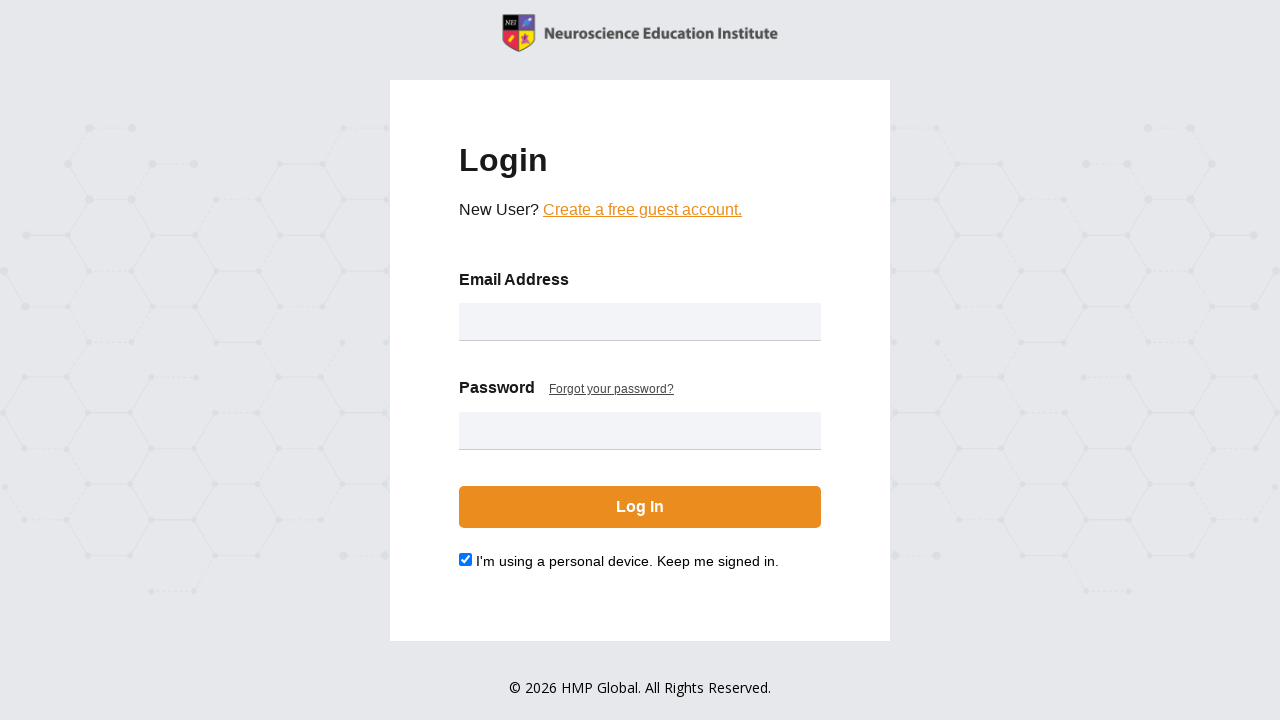

--- FILE ---
content_type: text/html; charset=utf-8
request_url: https://www.neiglobal.com/LoginUser.aspx?RedirectTabId=306&action=case&args=CT_AT-PC-23-01
body_size: 35001
content:
<!DOCTYPE html>
<html  lang="en-US">
<head id="Head">
<!--*********************************************-->
<!-- DNN Platform - http://www.dnnsoftware.com   -->
<!-- Copyright (c) 2002-2018, by DNN Corporation -->
<!--*********************************************-->

<!-- begin NEI -->
<script src="https://n493.neiglobal.com/script.js" ></script>
<!-- end NEI -->
    <meta content="text/html; charset=UTF-8" http-equiv="Content-Type" />
<meta name="REVISIT-AFTER" content="1 DAYS" />
<meta name="RATING" content="GENERAL" />
<meta name="RESOURCE-TYPE" content="DOCUMENT" />
<meta content="text/javascript" http-equiv="Content-Script-Type" />
<meta content="text/css" http-equiv="Content-Style-Type" /><title>
	Login User
</title><meta id="MetaDescription" name="DESCRIPTION" content="Welcome! Login or create a free guest account to begin learning today!" /><meta id="MetaKeywords" name="KEYWORDS" content=",DotNetNuke,DNN" /><meta id="MetaGenerator" name="GENERATOR" content="DotNetNuke " /><meta id="MetaRobots" name="ROBOTS" content="INDEX, FOLLOW" /><link href="/Resources/Shared/stylesheets/dnndefault/7.0.0/default.css?cdv=1147" type="text/css" rel="stylesheet"/><link href="/Resources/Search/SearchSkinObjectPreview.css?cdv=1147" type="text/css" rel="stylesheet"/><link href="/Portals/0/portal.css?cdv=1147" type="text/css" rel="stylesheet"/><link href="/Portals/_default/skins/porto/nei.base.css?cdv=1147" type="text/css" rel="stylesheet"/><link href="/Portals/_default/skins/porto/nei.theme.css?cdv=1147" type="text/css" rel="stylesheet"/><script src="/Resources/libraries/jQuery/03_02_01/jquery.js?cdv=1147" type="text/javascript"></script><script src="/Resources/libraries/jQuery-Migrate/03_00_00/jquery-migrate.js?cdv=1147" type="text/javascript"></script><script src="/Resources/libraries/jQuery-UI/01_12_01/jquery-ui.js?cdv=1147" type="text/javascript"></script>
<!-- begin NEI -->
<!-- Google Tag Manager -->
<script>(function(w,d,s,l,i){w[l]=w[l]||[];w[l].push({'gtm.start':
new Date().getTime(),event:'gtm.js'});var f=d.getElementsByTagName(s)[0],
j=d.createElement(s),dl=l!='dataLayer'?'&l='+l:'';j.async=true;j.src=
'https://www.googletagmanager.com/gtm.js?id='+i+dl;f.parentNode.insertBefore(j,f);
})(window,document,'script','dataLayer','GTM-5FSCWCV');</script>
<!-- End Google Tag Manager -->
<!--SEO PERF DELETION script src="https://cdn.neiglobal.com/content/include/js/global.js" language="JavaScript" type="text/JavaScript"></script-->
<!--SEO PERF DELETION script src="https://cdn.neiglobal.com/content/include/js/ufo.js" language="JavaScript" type="text/JavaScript"></script-->
<!--SEO PERF DELETION script src="https://cdn.neiglobal.com/content/include/js/ac_runactivecontent.js" language="JavaScript" type="text/JavaScript"></script-->
<!--SEO PERF DELETION script src="https://cdn.neiglobal.com/content/include/js/sprycollapsiblepanel.js" language="JavaScript" type="text/JavaScript"></script-->
<!--SEO PERF DELETION script src="https://cdn.neiglobal.com/content/include/js/swfobject-v1-5.js" language="JavaScript" type="text/JavaScript"></script-->
<!--SEO PERF DELETION script src="https://cdn.neiglobal.com/content/include/jwplayer/jwplayer.js" language="JavaScript" type="text/JavaScript"></script-->
<link href="https://cdn.neiglobal.com/content/include/css/nei.css" type="text/css" media="all" rel="stylesheet" /><link href="https://cdn.neiglobal.com/content/include/css/nei-meetings.css" type="text/css" media="all" rel="stylesheet" />
<!-- Google tag (gtag.js) - Google Analytics -->
<script async src="https://www.googletagmanager.com/gtag/js?id=G-XN9L4V8VG9"></script>
<script>
  window.dataLayer = window.dataLayer || [];
  function gtag(){dataLayer.push(arguments);}
  gtag('js', new Date());

  gtag('config', 'G-XN9L4V8VG9');
</script>

<!-- end NEI -->
<meta name="description" content="Welcome! Login or create a free guest account to begin learning today!"><!--[if IE 8 ]><script type="text/javascript">jQuery("html").addClass("ie ie8");</script><![endif]--><!--[if IE 9 ]><script type="text/javascript">jQuery("html").addClass("ie ie9");</script><![endif]--><!--[if IE]><link rel="stylesheet" type="text/css" href="/Portals/_default/skins/porto/Resources/css/ie.css" /><![endif]--><!--[if lte IE 8]><script src="/Portals/_default/skins/porto/Resources/js/respond.min.js"></script><script src="/Portals/_default/skins/porto/Resources/js/excanvas.min.js"></script><![endif]--><meta id="Porto_Viewport" name="viewport" content="width=device-width, initial-scale=1, minimum-scale=1 user-scalable=0" /></head>
<body id="Body">
<!-- begin NEI -->
<!-- Google Tag Manager (noscript) -->
<noscript><iframe src="https://www.googletagmanager.com/ns.html?id=GTM-5FSCWCV"
height="0" width="0" style="display:none;visibility:hidden"></iframe></noscript>
<!-- End Google Tag Manager (noscript) -->
<!-- end NEI -->
    
    <form method="post" action="/LoginUser.aspx?RedirectTabId=306&amp;action=case&amp;args=CT_AT-PC-23-01" id="Form" enctype="multipart/form-data">
<div class="aspNetHidden">
<input type="hidden" name="__EVENTTARGET" id="__EVENTTARGET" value="" />
<input type="hidden" name="__EVENTARGUMENT" id="__EVENTARGUMENT" value="" />
<input type="hidden" name="__VIEWSTATE" id="__VIEWSTATE" value="x6MZyMneSXQiZwa6jqZ8888Qw18K8tFd6epfd1VhgjzYY0C1C4f6c7vS24RaJtMqxe1H8g6bDzkXt/0EYzcdZrv8bhl6c1BWMtg3CSm4hicJsk+V6/JKouJ4lbj4f1tS7L0/WwWxfUtJQ9H0AF9c2lkzRNhVTXnRw3NamprULGc/[base64]/Ri/9t36gGinYKYSXBawIWvs3uyEmTDB/[base64]/0Uynp+cjk06NX3lCEl5rjzF3m5v3X2+wOHJvwCCsZ2k5KtrThNoR4jOTmuQc0vzVOo8afulsqndZvvf1W93n4tPD74Zx/Asv/1o0a6ZghGqqF+NLp6HAQBMlin6/5Mw7QmPdxNZGGCG+xjAENU2RiaIEbce6WnPDVYofoAOqJNoP1gF2pKc6ol9UDBJVQXMDCATFPNxisVKlWIwtIIjDbdYs3miXerkJQLs/BbI+UXICfxda2s1l8v5HjnC0H+kyVCOZaOHyLJ3I=" />
</div>

<script type="text/javascript">
//<![CDATA[
var theForm = document.forms['Form'];
if (!theForm) {
    theForm = document.Form;
}
function __doPostBack(eventTarget, eventArgument) {
    if (!theForm.onsubmit || (theForm.onsubmit() != false)) {
        theForm.__EVENTTARGET.value = eventTarget;
        theForm.__EVENTARGUMENT.value = eventArgument;
        theForm.submit();
    }
}
//]]>
</script>


<script src="/WebResource.axd?d=pynGkmcFUV0WIMk7tLfdTcKcOPb9k15JtlDQ3fqZnIitQkmFEwxmOXE14Q01&amp;t=638240091755514788" type="text/javascript"></script>


<script src="/ScriptResource.axd?d=NJmAwtEo3Irnarj5X9F_nWaB4bSSubYxkSMX6sNd1cIpXHRAXsrqLDkXkUhuzT3bTGxhwUnaq32iWAVKVTN8Xnswc6R9sU5i-_qdTSePshwEtUeb83lU2ePhq6id34U7_j6IEg2&amp;t=96346c8" type="text/javascript"></script>
<script src="/ScriptResource.axd?d=dwY9oWetJoLxIAy9y6Tc6lZrkLzFugI16cRn7vP2xDQ4Gy4e0a3uD_DQq_r6tZooVPhCrsaWQwGh5d4W9Q74qPRdsoIPJ2xcc-8pvHiUtS1RJE8mJ0sxiTWd54ijAPVeLD07R6BexiFjCfMR0&amp;t=96346c8" type="text/javascript"></script>
<div class="aspNetHidden">

	<input type="hidden" name="__VIEWSTATEGENERATOR" id="__VIEWSTATEGENERATOR" value="CA0B0334" />
	<input type="hidden" name="__VIEWSTATEENCRYPTED" id="__VIEWSTATEENCRYPTED" value="" />
	<input type="hidden" name="__EVENTVALIDATION" id="__EVENTVALIDATION" value="lscdQlq2M+kjPetuIw4+rDXx0g54I4y/XDrzMr8JA73bZiIZ+fmRC44in03PKDg2piUe5oXS3EmLAi7QvYjz00UtirpLmmA4DPMxhS82LFSJd6eUpvYy+KK5Vsve8j8hWmEMA0A+ykPL+ZhMfDssambfnGJV6brMUJj7PZx5wnhrYkpECbHDbwtPPkbezvyJ81wb/g==" />
</div><script src="/js/dnn.js?cdv=1147" type="text/javascript"></script><script src="/js/dnn.modalpopup.js?cdv=1147" type="text/javascript"></script><script src="/js/dnncore.js?cdv=1147" type="text/javascript"></script><script src="/Resources/Search/SearchSkinObjectPreview.js?cdv=1147" type="text/javascript"></script><script src="/js/dnn.servicesframework.js?cdv=1147" type="text/javascript"></script><script src="/Portals/_default/skins/porto/Resources/Menu/menu.min.js?cdv=1147" type="text/javascript"></script>
<script type="text/javascript">
//<![CDATA[
Sys.WebForms.PageRequestManager._initialize('ScriptManager', 'Form', [], [], [], 90, '');
//]]>
</script>

        
        
        <script type="text/javascript">jQuery(document).ready(function () { jQuery('#login').find('a').removeAttr('onclick'); });</script>
<link id="font" href="//fonts.googleapis.com/css?family=Open+Sans:300,400,600,700,800%7CShadows+Into+Light" rel="stylesheet" type="text/css">
<div class="wrapper" canvas="containers">
	<div class="body">
		<div id="SkipContent"></div>
		<div class="mini-widgets">
			<div class="container">
				<div class="row">
					<div class="col-md-4 text-left">
						<div id="dnn_HeaderLeftPane" class="DNNEmptyPane">
						</div>
					</div>
					<div class="col-md-4 text-center">
						<div id="dnn_HeaderCenterPane" class="DNNEmptyPane">
						</div>
					</div>
					<div class="col-md-4 text-right">
						<div id="dnn_HeaderRightPane" class="DNNEmptyPane">
						</div>
					</div>
				</div>
			</div>
		</div>
		
		
		
			<header class="colored flat-menu" id="header">
				<div class="header-body">
					<div class="header-top">
						<div class="container">
							<div class="header-row">
								<div class="header-column justify-content-start">
									<div class="header-row">
										<div class="social-icons">
											<ul class="social-icons new"></ul>
										</div>
									</div>
								</div>
								<div class="header-column justify-content-end">
									<div class="header-row">
										<div class="gtranslator"></div>
										<div class="language">
											<div class="language-object" >


</div>
										</div>
										<div id="login">
											

<div id="dnn_Login2_loginGroup" class="loginGroup">
    <a id="dnn_Login2_enhancedLoginLink" class="LoginLink" rel="nofollow" onclick="return dnnModal.show(&#39;https://www.neiglobal.com/LoginUser/tabid/94/ctl/Login/Default.aspx?returnurl=/LoginUser.aspx?RedirectTabId=306&amp;action=case&amp;args=CT_AT-PC-23-01&amp;popUp=true&#39;,/*showReturn*/true,300,650,true,&#39;&#39;)" href="https://www.neiglobal.com/LoginUser/tabid/94/ctl/Login/Default.aspx?returnurl=%2fLoginUser.aspx%3fRedirectTabId%3d306%26action%3dcase%26args%3dCT_AT-PC-23-01">Login</a>
</div>
										</div>
										<div class="search">
											<div class="input-group">
												
											</div>
										</div>
									</div>
								</div>
							</div>
						</div>
					</div>
					<div class="header-container container">
						<div class="header-row">
							<div class="header-column">
								<div class="header-row">
									<div class="logo">
										<a id="dnn_LOGO3_hypLogo" title="Neuroscience Education Institute" href="https://www.neiglobal.com/Home/tabid/55/Default.aspx"><img id="dnn_LOGO3_imgLogo" src="/Portals/0/logo.gif?ver=2020-01-03-143442-773" alt="Neuroscience Education Institute" /></a>
									</div>
								</div>
							</div>
							<div class="header-column justify-content-end">
								<div class="header-row header-nav-main">
									<button type="button" class="btn mini-search" data-toggle="collapse" data-target=".search-block">
										<em class="fas fa-search"></em><span class="btn-text-indent">Search Button</span>
									</button>
									<div class="search-block collapse">
										
									</div>
									<button type="button" onclick="return false" class="btn btn-responsive-nav btn-inverse" data-toggle="collapse" data-target=".nav-main-collapse" style="display: none;">
										<em class="fas fa-bars"></em><span class="btn-text-indent">Button</span>
									</button>
									<div class="header-nav-main-effect">
										<div class="navbar-collapse nav-main-collapse collapse">
											<nav class="nav-main mega-menu ddrmenu"><ul class="nav nav-pills nav-main" id="mainMenu">
    <li data-col="" class=" dropdown-full-color dropdown-primary"><a href="https://www.neiglobal.com/Home/tabid/55/Default.aspx">Home</a></li>
    <li data-col="" class=" dropdown-full-color dropdown-primary"><a href="https://www.neiglobal.com/MyNEI/tabid/500/Default.aspx">My NEI</a></li>
    <li data-col="" class=" dropdown-full-color dropdown-primary"><a href="https://www.neiglobal.com/CNSSpectrums/tabid/58/Default.aspx">CNS Spectrums</a></li>
    <li data-col="" class=" dropdown-full-color dropdown-primary"><a href="https://www.neiglobal.com/Store/tabid/59/Default.aspx">Store</a></li>
    <li data-col="" class=" dropdown-full-color dropdown-primary"><a href="https://www.neiglobal.com/AboutNEI/tabid/89/Default.aspx">About NEI</a></li>
    <li data-col="" class=" dropdown-full-color dropdown-primary"><a href="https://www.neiglobal.com/Search/tabid/90/Default.aspx">Search</a></li>
    <li data-col="" class=" dropdown-full-color dropdown-primary"><a href="https://www.neiglobal.com/General/CreateNewUser/tabid/107/Default.aspx">Create Account</a></li>
  </ul></nav>
										</div>
									</div>
								</div>
							</div>
						</div>
					</div>
				</div>
			</header>
		
		
		
		
		
		
		
		<div role="main" class="main">
			
			
			<div id="dnn_ContentPaneFull">
			<div class="DnnModule DnnModule-NEILoginNew DnnModule-3848"><a name="3848"></a><div id="dnn_ctr3848_ContentPane">
<!-- Start_Module_3848 --><div id="dnn_ctr3848_ModuleContent" class="DNNModuleContent ModNEILoginNewC">
	
<style>
    .login-container {
background-image: 
    url(https://cdn.neiglobal.com/content/website/images/about-contact-bkg.png), 
    linear-gradient(to right, #e6e8ec, #e6e8ec);
background-repeat: no-repeat;
background-position: 
    left, 
    left;
background-size: 
    100%, 
    100%;
width: 100vw;
height: 100vh;
display: flex;
flex-direction: column;
align-items: center;
justify-content: center;
}

/* Login Table */
.login-table {
background-color: #fff;
width: 100%;
max-width: 500px;
height: 100%;
max-height: 500px;
padding: 20px;
}

/* Inner Table */
.login-table .login-inner-table tbody {
display: flex;
flex-direction: column;
width: 100%;
padding: 50px;
}

/* Table Rows */
.login-table tr {
width: 100%;
}

/* Table Cells */
.login-table td {
width: 100%;
display: block;
}

/* Bottom Table */
.login-container .bottom-table {
position: fixed;
bottom: 0;
margin-bottom: 20px;
}

/* Titles */
.login-title {
font-family: Avenir, Nunito Sans, Arial, Helvetica, sans-serif;
font-size: 32px;
color: #191919;
font-weight: 800;
}

.login-subtitle {
font-family: Avenir, Nunito Sans, Arial, Helvetica, sans-serif;
font-size: 16px;;
font-weight: 500;
color: #191919;
}

.login-subtitle a {
font-family: Avenir, Nunito Sans, Arial, Helvetica, sans-serif;
font-size: 16px;;
font-weight: 500;
color: #ea8d1e;
}
.login-subtitle a:hover {
font-family: Avenir, Nunito Sans, Arial, Helvetica, sans-serif;
font-size: 16px;;
font-weight: 500;
color: #ea8d1e;
}

/* Labels */
.login-label {
font-family: Avenir, Nunito Sans, Arial, Helvetica, sans-serif;
color: #191919;
font-size: 16px;
font-weight: 800;
}

/* Input Fields */
.login-input {
    font-family: Avenir, "Nunito Sans", Arial, Helvetica, sans-serif;
    width: 100%;
    margin-top: 10px;
    box-sizing: border-box;
    
    border-bottom: solid 1px #c9ccd2;
    border-top: 0px;
    border-left: 0px;
    border-right: 0px;
    padding: 10px 10px 5px 10px;
    margin: 10px 0px;
    background-color: #f3f4f7;

    width: 100%  !important;
}

/* Forgot Password Link */
.forgot-password {
    font-family: Avenir, Avenir LT Pro, Nunito Sans, Arial, Helvetica, sans-serif;        
    text-decoration: underline;
    font-size: 12px;
}

.forgot-password a {
font-family: Avenir, Avenir LT Pro, Nunito Sans, Arial, Helvetica, sans-serif;        
padding-left: 10px;
text-decoration: underline;
font-size: 12px;
color: #494949;
}

.forgot-password a:hover {
font-family: Avenir, Avenir LT Pro, Nunito Sans, Arial, Helvetica, sans-serif;        
padding-left: 10px;
text-decoration: underline;
font-size: 12px;
color: #2a2a2a;
}

/* Login Button */
.login-button {
font-family: Avenir, "Nunito Sans", Arial, Helvetica, sans-serif;
font-weight: 800;
display: block;
color: #FFF;
padding: 8px 16px;
font-size: 16px;
border-radius: 5px;
background-color: #ea8d1e;
border: 2px solid #ea8d1e;
text-align: center;
transition: .2s;
width: 100%;
margin-bottom: 20px;
}

.login-button:hover {
background-color: #dd8212;
border-color: #dd8212;
}

/* Remember Me */
.remember-me-container {
display: flex;
align-items: center;
gap: 10px;
}

.remember-me-text {
font-family: Avenir, "Nunito Sans", Arial, Helvetica, sans-serif;
}

/* Responsive Design */
@media (max-width: 800px) {
.create-form .short-input.double .country,
.create-form .short-input.double .code {
    width: 90%;
}


.form-section .short-input.double {
    flex-direction: column;
    gap: 35px
}

.form-section .zip {
    width: 100% !important;
}
}

@media (max-width: 640px) or (max-height: 640px) {
.login-container {
    background-image: 
        linear-gradient(to right, #ffffff00, #ffffff00), 
        linear-gradient(to right, #fff, #fff);
}
.login-table {
    background-color: transparent;
}
.login-table .login-inner-table tbody {
        display: flex;
        flex-direction: column;
        width: 100%;
        padding: 0px;
}
}
    .login-container .top-table {
        position: fixed;
        top: 0;
    }
</style>
<div id="dnn_ctr3848_NEILoginNew_pnlMain" class="login-container">
		
    <table width="100%" class="top-table">        
        <tr>
            <td align="center">
                <a href="/Default.aspx">
                    <img src="https://cdn.neiglobal.com/content/email/graphics/nei-logo-horz-rgb-600x100.png" alt="NEI Logo" width="300px"/>
                </a>
            </td>
        </tr>
    </table>
    <table class="login-table" cellspacing="0" cellpadding="18">
        <tr>
            <td>
                <table class="login-inner-table" width="100%">
			<tr>
				<td>
                                <span class="login-title">Login</span><br><br>
                                <span class="login-subtitle">New User? <a href="/Default.aspx?tabname=CreateNewUser">Create a free guest account.</a></span>
                                <br><br><br>
                            </td>
			</tr>
			<tr>
				<td><span id="dnn_ctr3848_NEILoginNew_lblLoginMsg" class="HomeBodyTxtError" style="color:Red;"></span></td>
			</tr>
			<tr>
				<td>
                                <span id="dnn_ctr3848_NEILoginNew_lblUserName" class="login-label">Email Address</span>
                            </td>
			</tr>
			<tr>
				<td>
                                <input name="dnn$ctr3848$NEILoginNew$txtUserName" type="text" maxlength="100" id="dnn_ctr3848_NEILoginNew_txtUserName" title="Email" class="login-input" style="width:250px;" />
                            </td>
			</tr>
			<tr>
				<td>&nbsp;</td>
			</tr>
			<tr>
				<td>
                                <span id="dnn_ctr3848_NEILoginNew_lblPassword" class="login-label">Password</span>
                                <span class="forgot-password"><a href="/Default.aspx?tabname=PasswordRequest">Forgot your password?</a></span>                                
                            </td>
			</tr>
			<tr>
				<td>
                                <input name="dnn$ctr3848$NEILoginNew$txtPassword" type="password" maxlength="20" id="dnn_ctr3848_NEILoginNew_txtPassword" title="Password" class="login-input" style="width:250px;" />
                            </td>
			</tr>
			<tr>
				<td>&nbsp;</td>
			</tr>
			<tr>
				<td>
                                <input type="submit" name="dnn$ctr3848$NEILoginNew$btnLogin" value="Log In" id="dnn_ctr3848_NEILoginNew_btnLogin" class="login-button" />
                            </td>
			</tr>
			<tr>
				<td class="remember-me-container">
                                <span title="Keep Me Signed In"><input id="dnn_ctr3848_NEILoginNew_chkRememberMe" type="checkbox" name="dnn$ctr3848$NEILoginNew$chkRememberMe" checked="checked" /></span>
                                <span id="dnn_ctr3848_NEILoginNew_lblRemeberMe" class="remember-me-text">I'm using a personal device. Keep me signed in.</span>
                            </td>
			</tr>
		</table>
		
            </td>
        </tr>
        </table>
        <table width="100%" class="bottom-table">        
            <tr>
                <td align="center">
                    <div class="copyright-text">
                        ©  2026 HMP Global. All Rights Reserved.
                    </div>
                </td>
            </tr>
        </table>

	</div>



</div><!-- End_Module_3848 --></div>
</div></div>
			<div class="container">
				<div class="row">
					<div class="col-md-12">
						<div id="dnn_contentPane" class="DNNEmptyPane">
						</div>
					</div>
				</div>
			</div>
			<div id="dnn_TopPaneFull" class="DNNEmptyPane">
			</div>
			<div id="dnn_TopUpperPaneFull" class="DNNEmptyPane">
			</div>
			<div class="container">
				<div class="row">
					<div class="col-md-12">
						<div id="dnn_TopPane" class="DNNEmptyPane">
						</div>
					</div>
				</div>
			</div>
			<div id="dnn_TopLowerPaneFull" class="DNNEmptyPane">
			</div>
			<div class="container">
				<div class="row">
					<div class="col-md-3">
						<div id="dnn_TopLeftSidebar" class="DNNEmptyPane">
						</div>
					</div>
					<div class="col-md-9">
						<div id="dnn_TopLeftSidebarOuter" class="DNNEmptyPane">
						</div>
					</div>
				</div>
				<div class="row">
					<div class="col-md-9">
						<div id="dnn_TopRightSidebarOuter" class="DNNEmptyPane">
						</div>
					</div>
					<div class="col-md-3">
						<div id="dnn_TopRightSidebar" class="DNNEmptyPane">
						</div>
					</div>
				</div>
				<div class="row">
					<div class="col-md-3">
						<div id="dnn_TopLeftOuter" class="DNNEmptyPane">
						</div>
					</div>
					<div class="col-md-3">
						<div id="dnn_TopLeftInner" class="DNNEmptyPane">
						</div>
					</div>
					<div class="col-md-3">
						<div id="dnn_TopRightInner" class="DNNEmptyPane">
						</div>
					</div>
					<div class="col-md-3">
						<div id="dnn_TopRightOuter" class="DNNEmptyPane">
						</div>
					</div>
				</div>
				<div class="row">
					<div class="col-md-4">
						<div id="dnn_TopLeftPane" class="DNNEmptyPane">
						</div>
					</div>
					<div class="col-md-4">
						<div id="dnn_TopMiddlePane" class="DNNEmptyPane">
						</div>
					</div>
					<div class="col-md-4">
						<div id="dnn_TopRightPane" class="DNNEmptyPane">
						</div>
					</div>
				</div>
			</div>
			<div id="dnn_MiddlePaneFull" class="DNNEmptyPane">
			</div>
			<div class="container">
				<div class="row">
					<div class="col-md-12">
						<div id="dnn_MiddlePane" class="DNNEmptyPane">
						</div>
					</div>
				</div>
				<div class="row">
					<div class="col-md-3">
						<div id="dnn_LeftShortPane" class="DNNEmptyPane">
						</div>
					</div>
					<div class="col-md-6">
						<div id="dnn_CenterPane" class="DNNEmptyPane">
						</div>
					</div>
					<div class="col-md-3">
						<div id="dnn_RightShortPane" class="DNNEmptyPane">
						</div>
					</div>
				</div>
				<div class="row">
					<div class="col-md-8">
						<div id="dnn_RightSidebarOuter" class="DNNEmptyPane">
						</div>
					</div>
					<div class="col-md-4">
						<div id="dnn_RightSidebar" class="DNNEmptyPane">
						</div>
					</div>
				</div>
				<div class="row">
					<div class="col-md-4">
						<div id="dnn_LeftSidebar" class="DNNEmptyPane">
						</div>
					</div>
					<div class="col-md-8">
						<div id="dnn_LeftSidebarOuter" class="DNNEmptyPane">
						</div>
					</div>
				</div>
				<div class="row">
					<div class="col-md-6">
						<div id="dnn_LeftPane">
						<div class="DnnModule DnnModule-DNN_HTML DnnModule-3288 DnnVersionableControl"><a name="3288"></a><div id="dnn_ctr3288_ContentPane">
<!-- Start_Module_3288 --><div id="dnn_ctr3288_ModuleContent" class="DNNModuleContent ModDNNHTMLC">
	<div id="dnn_ctr3288_HtmlModule_lblContent"></div>




</div><!-- End_Module_3288 --></div>
</div></div>
					</div>
					<div class="col-md-6">
						<div id="dnn_RightPane" class="DNNEmptyPane">
						</div>
					</div>
				</div>
				<div class="row">
					<div class="col-md-4">
						<div id="dnn_BottomLeftPane" class="DNNEmptyPane">
						</div>
					</div>
					<div class="col-md-4">
						<div id="dnn_BottomCenterPane" class="DNNEmptyPane">
						</div>
					</div>
					<div class="col-md-4">
						<div id="dnn_BottomRightPane" class="DNNEmptyPane">
						</div>
					</div>
				</div>
				<div class="row">
					<div class="col-md-12">
						<div id="dnn_ContentLowerPane" class="DNNEmptyPane">
						</div>
					</div>
				</div>
				<div class="row">
					<div class="col-md-12">
						<div id="dnn_BottomPane" class="DNNEmptyPane">
						</div>
					</div>
				</div>
			</div>
		</div>
		<div id="dnn_BottomPaneFull" class="DNNEmptyPane">
		</div>
		<footer id="footer">
			<div class="container">
				<div class="row">
					<div class="col-md-12">
						<div id="dnn_FooterTop" class="DNNEmptyPane">
						</div>
					</div>
				</div>
				<div class="row">
					<div class="col-md-6">
						<div id="dnn_FooterLeft" class="DNNEmptyPane">
						</div>
					</div>
					<div class="col-md-6">
						<div id="dnn_FooterRight" class="DNNEmptyPane">
						</div>
					</div>
				</div>
				<div class="row">
					<div class="col-md-4">
						<div id="dnn_FooterLeftPane" class="DNNEmptyPane">
						</div>
					</div>
					<div class="col-md-4">
						<div id="dnn_FooterCenterPane" class="DNNEmptyPane">
						</div>
					</div>
					<div class="col-md-4">
						<div id="dnn_FooterRightPane" class="DNNEmptyPane">
						</div>
					</div>
				</div>
				<div class="row">
					<div class="col-md-3">
						<div id="dnn_FooterLeftOuter" class="DNNEmptyPane">
						</div>
					</div>
					<div class="col-md-3">
						<div id="dnn_FooterLeftInner" class="DNNEmptyPane">
						</div>
					</div>
					<div class="col-md-3">
						<div id="dnn_FooterRightInner" class="DNNEmptyPane">
						</div>
					</div>
					<div class="col-md-3">
						<div id="dnn_FooterRightOuter" class="DNNEmptyPane">
						</div>
					</div>
				</div>
				<div class="row">
					<div class="col-md-12">
						<div id="dnn_FooterBottom" class="DNNEmptyPane">
						</div>
					</div>
				</div>
			</div>
			<div class="footer-copyright">
				<div class="container">
					<div class="row">
						<div class="col-md-12">
							<span class="copyright">&copy;</span>
							<span id="dnn_dnnCopyright_lblCopyright" class="copyright">Copyright &copy; 2026 by Neuroscience Education Institute. All rights reserved.</span>

							<a id="dnn_dnnTerms_hypTerms" class="terms" rel="nofollow" href="https://www.neiglobal.com/LoginUser/tabid/94/ctl/Terms/Default.aspx">Terms Of Use</a>
							<a id="dnn_dnnPrivacy_hypPrivacy" class="privacy" rel="nofollow" href="https://www.neiglobal.com/General/PrivacyPolicy/tabid/119/Default.aspx">Privacy Statement</a>
						</div>
					</div>
				</div>
			</div>
		</footer>
		
		<div class="layout_trigger">
		</div>
	</div>
</div>

<script type="text/javascript">jQuery('#login').find('a').removeAttr('onclick'); jQuery('#login').children('a').removeAttr('onclick');</script>
        <input name="ScrollTop" type="hidden" id="ScrollTop" />
        <input name="__dnnVariable" type="hidden" id="__dnnVariable" autocomplete="off" value="`{`trackLinks`:`false`,`__scdoff`:`1`,`sf_siteRoot`:`/`,`sf_tabId`:`94`,`evoq_TabId`:`94`,`evoq_PageLanguage`:`en-US`,`evoq_ContentItemId`:`-1`,`evoq_UrlReferrer`:``,`evoq_UrlPath`:`https%3a%2f%2fwww.neiglobal.com%2fLoginUser.aspx%3fRedirectTabId%3d306%26action%3dcase%26args%3dCT_AT-PC-23-01`,`evoq_UrlQuery`:`%3fTabID%3d94%26RedirectTabId%3d306%26action%3dcase%26args%3dCT_AT-PC-23-01`,`evoq_ContentItemReferrer`:`-1`,`evoq_PersonalizedUrlReferrer`:`-1`,`evoq_DisableAnalytics`:`False`}" />
        <input name="__RequestVerificationToken" type="hidden" value="7XIC_hOjdyk3_DcAJiv1ZDppS2ZIFkz61_4fw2c8x7qx69fuTsox0vD80ODo1Dskh3dpSw2" /><script src="/Portals/_default/skins/porto/nei.base.js?cdv=1147" type="text/javascript"></script><script src="/Portals/_default/skins/porto/nei.js?cdv=1147" type="text/javascript"></script>
    </form>
    <!--CDF(Javascript|/js/dnncore.js?cdv=1147|DnnBodyProvider|100)--><!--CDF(Javascript|/js/dnn.modalpopup.js?cdv=1147|DnnBodyProvider|50)--><!--CDF(Css|/Resources/Shared/stylesheets/dnndefault/7.0.0/default.css?cdv=1147|DnnPageHeaderProvider|5)--><!--CDF(Css|/Portals/_default/skins/porto/nei.base.css?cdv=1147|DnnPageHeaderProvider|99)--><!--CDF(Javascript|/Portals/_default/skins/porto/nei.base.js?cdv=1147|DnnFormBottomProvider|100)--><!--CDF(Css|/Portals/_default/skins/porto/nei.theme.css?cdv=1147|DnnPageHeaderProvider|101)--><!--CDF(Javascript|/Portals/_default/skins/porto/nei.js?cdv=1147|DnnFormBottomProvider|102)--><!--CDF(Css|/Portals/0/portal.css?cdv=1147|DnnPageHeaderProvider|35)--><!--CDF(Css|/Resources/Search/SearchSkinObjectPreview.css?cdv=1147|DnnPageHeaderProvider|10)--><!--CDF(Javascript|/Resources/Search/SearchSkinObjectPreview.js?cdv=1147|DnnBodyProvider|100)--><!--CDF(Css|/Resources/Search/SearchSkinObjectPreview.css?cdv=1147|DnnPageHeaderProvider|10)--><!--CDF(Javascript|/Resources/Search/SearchSkinObjectPreview.js?cdv=1147|DnnBodyProvider|100)--><!--CDF(Css|/Resources/Search/SearchSkinObjectPreview.css?cdv=1147|DnnPageHeaderProvider|10)--><!--CDF(Javascript|/Resources/Search/SearchSkinObjectPreview.js?cdv=1147|DnnBodyProvider|100)--><!--CDF(Css|/Resources/Search/SearchSkinObjectPreview.css?cdv=1147|DnnPageHeaderProvider|10)--><!--CDF(Javascript|/Resources/Search/SearchSkinObjectPreview.js?cdv=1147|DnnBodyProvider|100)--><!--CDF(Css|/Resources/Search/SearchSkinObjectPreview.css?cdv=1147|DnnPageHeaderProvider|10)--><!--CDF(Javascript|/Resources/Search/SearchSkinObjectPreview.js?cdv=1147|DnnBodyProvider|100)--><!--CDF(Css|/Resources/Search/SearchSkinObjectPreview.css?cdv=1147|DnnPageHeaderProvider|10)--><!--CDF(Javascript|/Resources/Search/SearchSkinObjectPreview.js?cdv=1147|DnnBodyProvider|100)--><!--CDF(Css|/Resources/Search/SearchSkinObjectPreview.css?cdv=1147|DnnPageHeaderProvider|10)--><!--CDF(Javascript|/Resources/Search/SearchSkinObjectPreview.js?cdv=1147|DnnBodyProvider|100)--><!--CDF(Css|/Resources/Search/SearchSkinObjectPreview.css?cdv=1147|DnnPageHeaderProvider|10)--><!--CDF(Javascript|/Resources/Search/SearchSkinObjectPreview.js?cdv=1147|DnnBodyProvider|100)--><!--CDF(Css|/Resources/Search/SearchSkinObjectPreview.css?cdv=1147|DnnPageHeaderProvider|10)--><!--CDF(Javascript|/Resources/Search/SearchSkinObjectPreview.js?cdv=1147|DnnBodyProvider|100)--><!--CDF(Css|/Resources/Search/SearchSkinObjectPreview.css?cdv=1147|DnnPageHeaderProvider|10)--><!--CDF(Javascript|/Resources/Search/SearchSkinObjectPreview.js?cdv=1147|DnnBodyProvider|100)--><!--CDF(Css|/Resources/Search/SearchSkinObjectPreview.css?cdv=1147|DnnPageHeaderProvider|10)--><!--CDF(Javascript|/Resources/Search/SearchSkinObjectPreview.js?cdv=1147|DnnBodyProvider|100)--><!--CDF(Css|/Resources/Search/SearchSkinObjectPreview.css?cdv=1147|DnnPageHeaderProvider|10)--><!--CDF(Javascript|/Resources/Search/SearchSkinObjectPreview.js?cdv=1147|DnnBodyProvider|100)--><!--CDF(Css|/Resources/Search/SearchSkinObjectPreview.css?cdv=1147|DnnPageHeaderProvider|10)--><!--CDF(Javascript|/Resources/Search/SearchSkinObjectPreview.js?cdv=1147|DnnBodyProvider|100)--><!--CDF(Css|/Resources/Search/SearchSkinObjectPreview.css?cdv=1147|DnnPageHeaderProvider|10)--><!--CDF(Javascript|/Resources/Search/SearchSkinObjectPreview.js?cdv=1147|DnnBodyProvider|100)--><!--CDF(Css|/Resources/Search/SearchSkinObjectPreview.css?cdv=1147|DnnPageHeaderProvider|10)--><!--CDF(Javascript|/Resources/Search/SearchSkinObjectPreview.js?cdv=1147|DnnBodyProvider|100)--><!--CDF(Css|/Resources/Search/SearchSkinObjectPreview.css?cdv=1147|DnnPageHeaderProvider|10)--><!--CDF(Javascript|/Resources/Search/SearchSkinObjectPreview.js?cdv=1147|DnnBodyProvider|100)--><!--CDF(Javascript|/js/dnn.js?cdv=1147|DnnBodyProvider|12)--><!--CDF(Javascript|/js/dnn.servicesframework.js?cdv=1147|DnnBodyProvider|100)--><!--CDF(Javascript|/Portals/_default/skins/porto/Resources/Menu/menu.min.js?cdv=1147|DnnBodyProvider|100)--><!--CDF(Javascript|/Resources/libraries/jQuery/03_02_01/jquery.js?cdv=1147|DnnPageHeaderProvider|5)--><!--CDF(Javascript|/Resources/libraries/jQuery-Migrate/03_00_00/jquery-migrate.js?cdv=1147|DnnPageHeaderProvider|6)--><!--CDF(Javascript|/Resources/libraries/jQuery-UI/01_12_01/jquery-ui.js?cdv=1147|DnnPageHeaderProvider|10)-->
    
<!-- begin NEI -->
	<script language="JavaScript" >
     function CreateBookmarkLink(url) {
        title="Neuroscience Education Institute"; 
        if (window.sidebar) { // Mozilla Firefox Bookmark
            window.external.AddFavorite( url, title); 
            //window.sidebar.addPanel(title, url,"");
        } else if( window.external ) { // IE Favorite
            window.external.AddFavorite( url, title); }
        else if(window.opera && window.print) { // Opera Hotlist
            return true; }
     } 
    </script>
    <script language="javascript" type="text/javascript">
    //Scheduled content release using div tags
    divs = document.getElementsByTagName("div");
    for (var i = divs.length-1; i >= 0; i--) {
        var divTag = divs[i];
        var divTagId = divTag.id;
        var idx=divTagId.indexOf('rdate');
        if(idx != -1){
            var year = divTagId.substring(idx+5,idx+9);
            var month = divTagId.substring(idx+9,idx+11);
            var day = divTagId.substring(idx+11,idx+13);
            var date = new Date(year, month-1, day);
            var today = new Date();
            if (date > today){
                //hide
                divTag.style.display='none';
                //divTag.style.visibility="hidden";
                //show
                //divTag.style.display='';
            }
            var idx1=divTagId.indexOf('-');
            if(idx1 != -1){
                var year1 = divTagId.substring(idx1+1,idx1+5);			
                var month1 = divTagId.substring(idx1+5,idx1+7);
                var day1 = divTagId.substring(idx1+7);
                var enddate = new Date(year1, month1-1, day1);
                //alert(today);			
                today.setDate(today.getDate() - 1);
                if (enddate < today){
                    //hide
                    divTag.style.display='none';
                    //divTag.style.visibility="hidden";
                    //show
                    //divTag.style.display='';
                }			
            }		
        }
    }
    </script>
<!-- end NEI -->
</body>
</html>

--- FILE ---
content_type: text/css
request_url: https://www.neiglobal.com/Portals/0/portal.css?cdv=1147
body_size: 34295
content:
/***** Begin NEI *****/

/***** Global Elements *****/

*		{font-size: 14px;}
BODY		{background-color: #F1F1F1; margin-left: 0px; margin-top: 0px; margin-right: 0px; margin-bottom: 0px; font-size:70%;}
P		{font: inherit;}
STRONG, B	{font-weight: bold; font-family: inherit;}
HR		{color: #666666; height: 1px;}

/***** Forms *****/

Input		{font-size: 12px; color: #000000; font-family: inherit;}
Textarea	{font-size: 12px; color: #000000; font-family: inherit;}
Select		{font-size: 12px; color: #000000; font-family: inherit;}

/* List Menu */
.dropStyle {color: #000000; background-color: #FFFFFF; font-family: inherit; font-size: 11px; font-weight: normal;}

/* Navigation Bar */
.bkg1		{background: #F1F1F1;}

/* Home Page Content Area Under Feature, Main Backpage Left Column */
.bkg2		{background: #FFFFFF;}
 
/* Info Footer, Previously #CCCCCC */
.bkg3		{background: #F1F1F1;}

/* ContentPane1 Header, Previously #999999 */
.bkg4		{background: #F1F1F1;}

/* Site Gridlines */
.bkg5		{background: #F1F1F1;}

/* Main Backpage Content Display Area */
.bkg6		{background: #FFFFFF;}

/* Main Backpage Content Display Area */
.bkg7		{background: #FF0000;}

/* Check out Display Area */
.bkg8		{background: #CCCCCC;}

/* White Background */
.bkg9		{background: #FFFFFF;}

/* Green Background */
.bkg10		{background: #A8CE43;}

/* Orange Background */
.bkg11		{background: #FF9933;}

/* Blue Background */
.bkg12		{background: #6699FF;}

/* Purple Background */
.bkg13		{background: #AE3793;}

/* Dark Gray Background */
.bkg14		{background: #999999;}

/* Dark Orange Background, Same as Home Page Headers */
.bkg15		{background: #A94F0B;}

/* Gray Highlight Background */
.bkg16		{background: #CCCCCC;}

/* Off-White Background */
.bkg17		{background: #F1F1F1;}

/* Left Column Navigation */
.bkg18		{background: #CCCCCC;}

/* Header */
.bkg19		{background: #F1F1F1;}

/* Footer */
.bkg20		{background: #F1F1F1;}

/* Info Below Feature Banner */
.bkg21		{background: #FFFFFF;}

/* OLA Headers */
.bkg22		{background: #999999;}

/* OLA Headers */
.bkg23		{background: #CCCCCC;}

/* Activity lens header */
.bkg24		{background: #666666;}

/* Activity lens AlternatingItemStyle */
.bkg25		{background: #EFEFEF;}

/* online reader navigation bars */
.bkg26		{background: #F1F1F1;}

/* case plot header background */
.bkg27		{background: #FFCC66;}

/* case plot correct answer background */
.bkg28		{background: #66CC66;}

/* Black Background */
.bkg29		{background: #000000;}

/* Leftpane1 (which is now on the right side) background */
/* Use this style bkg30 to add background image in RightPane, previous gray background with icons at bottom, removed 10-27-16 */
/* {background: #FFFFFF; background-image: url('https://s3.amazonaws.com/cdn.neiglobal.com/content/bkg_sidenav_icons425.gif'); background-repeat: no-repeat; background-position: top right;} */
.bkg30		{background: #FFFFFF;}

/* Light grey background for headers, matches leftpane side nav graphic */
.bkg31		{background: #E0E0E0;}

/* EP3 orange */
.bkg32		{background: #FFDF94;}

/* EP3 green */
.bkg33		{background: #AACE54;}

/* EP3 blue */
.bkg34		{background: #207BAA;}

/* WBA activities blue */
.bkg35		{background: #B4E7FF;}

/* Table Border Formatting */
.tblBrdrThin		{border: 1px #000000;}
.tblBrdrThinLft		{border-left-width: 1px; border-left-style: solid; border-left-color: #000000;}
.tblBrdrThick 		{border: 2px #000000;}
.tblBrdrThickLft	{border-left-width: 2px; border-left-style: solid; border-left-color: #000000;}
.tblBrdrThickTop	{border-top-width: 2px; border-top-style: solid; border-top-color: #000000;}
.tblBrdrThickBot	{border-bottom-width: 2px; border-bottom-style: solid; border-bottom-color: #000000;}
.tblBrdrThinLftThickBot	{border-left-width: 1px; border-left-style: solid; border-left-color: #000000; border-bottom-width: 2px; border-bottom-style: solid; border-bottom-color: #000000;}
.tblBrdrThinRtThickBot	{border-right-width: 1px; border-right-style: solid; border-right-color: #000000; border-bottom-width: 2px; border-bottom-style: solid; border-bottom-color: #000000;}
.tblDashFull 		{border: 1px dashed #000000;}
.tblDashRt 		{border-right-width: 1px; border-right-style: dashed; border-right-color: #000000;}
table.tdBrdrThinTopBot td {border-top-width: 1px; border-top-style: solid; border-top-color: #000000; border-bottom-width: 1px; border-bottom-style: solid; border-bottom-color: #000000;}

/* Home Page Body Text */
.HomeBodyTxt1		{font-size: 12px; color: #333333; font-family: inherit;}
.HomeBodyTxt1Bld	{font-size: 12px; font-weight: bold; color: #333333; font-family: inherit;}
.HomeBodyTxtError	{font-size: 12px; color: #FF0000;}
.HomeBodyTxt2		{font-size: 12px; color: #A94F0B; font-family: inherit;}
.HomeBodyTxt2Bld	{font-size: 12px; font-weight: bold; color: #A94F0B; font-family: inherit;}

/* Login */
.LoginTxt1		{font-size: 12px; color: #8C8C8C; font-family: inherit;}
.LoginTxt1Bld		{font-size: 16px; font-weight: bold; color: #A94F0B; font-family: inherit;}
.LoginTxt2		{font-size: 20px; color: #A94F0B; font-family: inherit;}

/* Home Page Header */
.HomeHdTxt1		{font-size: 16px; font-weight: bold; color: #A94F0B; font-family: inherit;}

/* Info Footer Text */
.footer1		{font-size: 12px; color: #666666; font-family: inherit;}

/* Footer Text */
.footer2		{font-size: 12px; color: #666666; font-family: inherit;}

/* Header Level 000 */
.hd000			{font-size: 28px; color: #000000; font-family: inherit;}
.hd000Ital		{font-size: 28px; font-style: italic; color: #000000; font-family: inherit;}
.hd000Bld		{font-size: 28px; font-weight: bold; color: #000000; font-family: inherit;}
.hd000BldPurple		{font-size: 28px; font-weight: bold; color: #330066; font-family: inherit;}
.hd000Green		{font-size: 28px; color: #009900; font-family: inherit;}
.hd000BldGreen		{font-size: 28px; font-weight: bold; color: #009900; font-family: inherit;}
.hd000Brown		{font-size: 28px; color: #67472B; font-family: inherit;}
.hd000BldBrown		{font-size: 28px; font-weight: bold; color: #67472B; font-family: inherit;}

/* Header Level 00 */
.hd00			{font-size: 24px; color: #000000; font-family: inherit;}
.hd00Ital		{font-size: 24px; font-style: italic; color: #000000; font-family: inherit;}
.hd00Bld		{font-size: 24px; font-weight: bold; color: #000000; font-family: inherit;}
.hd00BldPurple		{font-size: 24px; font-weight: bold; color: #330066; font-family: inherit;}
.hd00Green		{font-size: 24px; color: #009900; font-family: inherit;}
.hd00BldGreen		{font-size: 24px; font-weight: bold; color: #009900; font-family: inherit;}
.hd00Brown		{font-size: 24px; color: #67472B; font-family: inherit;}
.hd00BldBrown		{font-size: 24px; font-weight: bold; color: #67472B; font-family: inherit;}

/* Header Level 0 */
.hd0			{font-size: 22px; color: #000000; font-family: inherit;}
.hd0Ital		{font-size: 22px; font-style: italic; color: #000000; font-family: inherit;}
.hd0Bld			{font-size: 22px; font-weight: bold; color: #000000; font-family: inherit;}
.hd0BldPurple		{font-size: 22px; font-weight: bold; color: #330066; font-family: inherit;}
.hd0Green		{font-size: 22px; color: #009900; font-family: inherit;}
.hd0BldGreen		{font-size: 22px; font-weight: bold; color: #009900; font-family: inherit;}
.hd0Brown		{font-size: 22px; color: #67472B; font-family: inherit;}
.hd0BldBrown		{font-size: 22px; font-weight: bold; color: #67472B; font-family: inherit;}

/* Header Level 1 */
.hd1			{font-size: 18px; color: #000000; font-family: inherit;}
.hd1Ital		{font-size: 18px; font-style: italic; color: #000000; font-family: inherit;}
.hd1Bld			{font-size: 18px; font-weight: bold; color: #000000; font-family: inherit;}
.hd1BldPurple		{font-size: 18px; font-weight: bold; color: #330066; font-family: inherit;}
.hd1Green		{font-size: 18px; color: #009900; font-family: inherit;}
.hd1BldGreen		{font-size: 18px; font-weight: bold; color: #009900; font-family: inherit;}
.hd1Brown		{font-size: 18px; color: #67472B; font-family: inherit;}
.hd1BldBrown		{font-size: 18px; font-weight: bold; color: #67472B; font-family: inherit;}

/* Header Level 2 */
.hd2			{font-size: 16px; color: #000000; font-family: inherit;}
.hd2Ital		{font-size: 16px; font-style: italic; color: #000000; font-family: inherit;}
.hd2Bld			{font-size: 16px; font-weight: bold; color: #000000; font-family: inherit;}
.hd2Ln			{font-size: 16px; color: #000000; font-family: inherit;}
.hd2BldLn		{font-size: 16px; font-weight: bold; color: #000000; font-family: inherit;}
.hd2BldPurple		{font-size: 16px; font-weight: bold; color: #330066; font-family: inherit;}
.hd2Green		{font-size: 16px; color: #009900; font-family: inherit;}
.hd2BldGreen		{font-size: 16px; font-weight: bold; color: #009900; font-family: inherit;}
.hd2Brown		{font-size: 16px; color: #67472B; font-family: inherit;}
.hd2BldBrown		{font-size: 16px; font-weight: bold; color: #67472B; font-family: inherit;}

/* Header Level 3 */
.hd3a			{font-size: 15px; color: #000000; font-family: inherit;}
.hd3aItal		{font-size: 15px; font-style: italic; color: #000000; font-family: inherit;}
.hd3aBld		{font-size: 15px; font-weight: bold; color: #000000; font-family: inherit;}
.hd3aBldPurple		{font-size: 15px; font-weight: bold; color: #330066; font-family: inherit;}
.hd3aWhite		{font-size: 15px; bold; color: #FFFFFF; font-family: inherit;}
.hd3aBldWhite		{font-size: 15px; font-weight: bold; color: #FFFFFF; font-family: inherit;}
.hd3aGreen		{font-size: 15px; bold; color: #009900; font-family: inherit;}
.hd3aBldGreen		{font-size: 15px; font-weight: bold; color: #009900; font-family: inherit;}
.hd3aBrown		{font-size: 15px; bold; color: #67472B; font-family: inherit;}
.hd3aBldBrown		{font-size: 15px; font-weight: bold; color: #67472B; font-family: inherit;}

/* Header Level 3 */
.hd3			{font-size: 14px; color: #000000; font-family: inherit;}
.hd3Ital		{font-size: 14px; font-style: italic; color: #000000; font-family: inherit;}
.hd3Bld			{font-size: 14px; font-weight: bold; color: #000000; font-family: inherit;}
.hd3BldPurple		{font-size: 14px; font-weight: bold; color: #330066; font-family: inherit;}
.hd3White		{font-size: 14px; bold; color: #FFFFFF; font-family: inherit;}
.hd3BldWhite		{font-size: 14px; font-weight: bold; color: #FFFFFF; font-family: inherit;}
.hd3Green		{font-size: 14px; bold; color: #009900; font-family: inherit;}
.hd3BldGreen		{font-size: 14px; font-weight: bold; color: #009900; font-family: inherit;}
.hd3Brown		{font-size: 14px; bold; color: #67472B; font-family: inherit;}
.hd3BldBrown		{font-size: 14px; font-weight: bold; color: #67472B; font-family: inherit;}

/* Body Text */
.bodyTxt1		{font-size: 14px; color: #000000; font-family: inherit;}
.bodyTxt1Brown		{font-size: 14px; color: #67472B; font-family: inherit;}
.bodyTxt1Gry1		{font-size: 14px; color: #999999; font-family: inherit;}
.bodyTxt1Gry2		{font-size: 14px; color: #666666; font-family: inherit;}
.bodyTxt1Gry3		{font-size: 14px; color: #333333; font-family: inherit;}
.bodyTxt1Gry1Bld	{font-size: 14px; color: #999999; font-weight: bold; font-family: inherit;}
.bodyTxt1BrownBld	{font-size: 14px; color: #67472B; font-weight: bold; font-family: inherit;}
.bodyTxt1Gry2Bld	{font-size: 14px; color: #666666; font-weight: bold; font-family: inherit;}
.bodyTxt1Gry3Bld	{font-size: 14px; color: #333333; font-weight: bold; font-family: inherit;}
.bodyTxt1Ital		{font-size: 14px; font-style: italic; color: #000000; font-family: inherit;}
.bodyTxt1Bld		{font-size: 14px; font-weight: bold; color: #000000; font-family: inherit;}
.bodyTxt1BldItal	{font-size: 14px; font-weight: bold; font-style: italic; color: #000000; font-family: inherit;}
.bodyTxt1BrownItal	{font-size: 14px; font-style: italic; color: #67472B; font-family: inherit;}
.bodyTxt1Sm		{font-size: 11px; color: #000000; font-family: inherit;}
.bodyTxt1SmItal		{font-size: 11px; font-style: italic; color: #000000; font-family: inherit;}
.bodyTxt1SmBld		{font-size: 11px; font-weight: bold; color: #000000; font-family: inherit;}
.bodyTxt1Lg		{font-size: 12px; color: #000000; font-family: inherit;}
.bodyTxt2		{font-size: 12px; color: #666666; font-family: inherit;}
.bodyTxtPsychEdUpRedBld {font-size: 12px; font-weight: bold; color: #660000; font-family: inherit;}
.bodyTxtPsychEdUpBluBld {font-size: 12px; font-weight: bold; color: #000033; font-family: inherit;}
.bodyTxt1BldWht		{font-size: 12px; font-weight: bold; color: #FFFFFF; font-family: inherit;}
.bodyTxt3Green		{font-size: 12px; color: #009900; font-family: inherit;}
.bodyTxt3BldGreen	{font-size: 12px; font-weight: bold; color: #009900; font-family: inherit;}
.bodyTxt3Sm		{font-size: 11px; color: #009900; font-family: inherit;}
.bodyTxt3SmBld		{font-size: 11px; font-weight: bold; color: #009900; font-family: inherit;}
.bodyTxt3Lg		{font-size: 14px; color: #009900; font-family: inherit;}
.bodyTxt4		{font-size: 12px; color: #333333; font-family: inherit;}
.bodyTxt5Plum		{font-size: 12px; color: #60C; font-family: inherit;}
.bodyTxt5BldPlum	{font-size: 12px; font-weight: bold; color: #60C; font-family: inherit;}
.bodyTxt6Gry1		{font-size: 18px; color: #999999; font-family: inherit;}
.bodyTxt6Gry2		{font-size: 18px; color: #666666; font-family: inherit;}
.bodyTxt6Gry3		{font-size: 18px; color: #333333; font-family: inherit;}
.bodyTxt6Gry1Bld	{font-size: 18px; color: #999999; font-weight: bold; font-family: inherit;}
.bodyTxt6Gry2Bld	{font-size: 18px; color: #666666; font-weight: bold; font-family: inherit;}
.bodyTxt6Gry3Bld	{font-size: 18px; color: #333333; font-weight: bold; font-family: inherit;}
.bodyTxt7Sm		{font-size: 9px; color: #000000; font-family: inherit;}
.bodyTxt8		{font-size: 12px; color: #000000; font-family: inherit;}
.bodyTxt8Bld		{font-size: 12px; font-weight: bold; color: #000000; font-family: inherit;}

/* MPP certificate */
.certName			{font-size: 26px; color: #000000; font-weight: bold; font-family: PALATINO, Georgia, Times New Roman, Times, Serif;}
.certDate			{font-size: 16px; font-style: italic; color: #000000; font-family: PALATINO, Georgia, Times New Roman, Times, Serif;}

/* Text to Indicate Hot or New Status */
.bodyHotNewTxt		{font-size: 9px; font-weight: bold; color: #A94F0B; font-family: inherit;}

/* Error message text */
.msgSuccess		{font-size: 12px; color: #009900; font-family: inherit;}
.msgFail		{font-size: 12px; color: #FF0000; font-family: inherit;}
.msgWarning		{font-size: 14px; color: #FF0000; font-family: inherit;}
.msgSuccessBld		{font-size: 12px; font-weight: bold; color: #009900; font-family: inherit;}
.msgFailBld		{font-size: 12px; font-weight: bold; color: #FF0000; font-family: inherit;}
.msgSuccesshd3Bld			{font-size: 14px; font-weight: bold; color: #009900; font-family: inherit;}
.msgSuccesshd2Bld			{font-size: 16px; font-weight: bold; color: #009900; font-family: inherit;}
.msgSuccesshd1Bld			{font-size: 18px; font-weight: bold; color: #009900; font-family: inherit;}
.msgSuccesshd3			{font-size: 14px; color: #009900; font-family: inherit;}
.msgSuccesshd2			{font-size: 16px; color: #009900; font-family: inherit;}
.msgSuccesshd1			{font-size: 18px; color: #009900; font-family: inherit;}
.msgFailhd3Bld			{font-size: 14px; font-weight: bold; color: #FF0000; font-family: inherit;}
.msgFailhd2Bld			{font-size: 16px; font-weight: bold; color: #FF0000; font-family: inherit;}
.msgFailhd1Bld			{font-size: 18px; font-weight: bold; color: #FF0000; font-family: inherit;}
.msgFailhd3			{font-size: 14px; color: #FF0000; font-family: inherit;}
.msgFailhd2			{font-size: 16px; color: #FF0000; font-family: inherit;}
.msgFailhd1			{font-size: 18px; color: #FF0000; font-family: inherit;}

/* Breadcrumbs */
.breadcrumbs_store	{font-size: small; color: #475C6B; font-family: inherit;}

/* List price and member price styles */
.txtPriceBld		{font-size: 12px; font-weight: bold; color: #000000; font-family: inherit; line-height: 14px;}

/* News Releases */
.lnht25 		{line-height: 25px;}

/* Regular Links */
A:link			{font-size: 12px; color: #666666; font-family: inherit; text-decoration: underline;}
A:visited		{font-size: 12px; color: #666666; font-family: inherit; text-decoration: underline;}
A:hover			{font-size: 12px; color: #A94F0B; font-family: inherit; text-decoration: none;}
A:active		{font-size: 12px; color: #A94F0B; font-family: inherit; text-decoration: underline;}

/* Home Page Links */
A.lnk2:link		{font-size: 12px; color: #333333; font-family: inherit; text-decoration: underline;}
A.lnk2:visited		{font-size: 12px; color: #333333; font-family: inherit; text-decoration: underline;}
A.lnk2:hover		{font-size: 12px; color: #A94F0B; font-family: inherit; text-decoration: none;}
A.lnk2:active		{font-size: 12px; color: #A94F0B; font-family: inherit; text-decoration: underline;}

/* Footer Links */
A.lnk3:link		{font-size: 12px; color: #999999; font-family: inherit; text-decoration: underline;}
A.lnk3:visited		{font-size: 12px; color: #999999; font-family: inherit; text-decoration: underline;}
A.lnk3:hover		{font-size: 12px; color: #A94F0B; font-family: inherit; text-decoration: none;}
A.lnk3:active		{font-size: 12px; color: #A94F0B; font-family: inherit; text-decoration: underline;}

/* Blue Links Regular */
/* All blue links changed to #126A9C, find and replace ALL with #0000FF to change back */
/* All orange links changed to #A94F0B, find and replace ALL with #FF3300 to change back */
A.lnk3a:link		{font-size: 12px; color: #126A9C; font-family: inherit; text-decoration: underline;}
A.lnk3a:visited		{font-size: 12px; color: #126A9C; font-family: inherit; text-decoration: underline;}
A.lnk3a:hover		{font-size: 12px; color: #A94F0B; font-family: inherit; text-decoration: none;}
A.lnk3a:active		{font-size: 12px; color: #A94F0B; font-family: inherit; text-decoration: underline;}

/* Small Blue Links */
A.lnk3b:link		{font-size: 11px; color: #126A9C; font-family: inherit; text-decoration: underline;}
A.lnk3b:visited		{font-size: 11px; color: #126A9C; font-family: inherit; text-decoration: underline;}
A.lnk3b:hover		{font-size: 11px; color: #A94F0B; font-family: inherit; text-decoration: none;}
A.lnk3b:active		{font-size: 11px; color: #A94F0B; font-family: inherit; text-decoration: underline;}

/* Right Nav Menu Blue Links */
A.lnk3c:link		{font-size: 11px; font-weight: bold; color: #126A9C; font-family: inherit; text-decoration: underline;}
A.lnk3c:visited		{font-size: 11px; font-weight: bold; color: #126A9C; font-family: inherit; text-decoration: underline;}
A.lnk3c:hover		{font-size: 11px; font-weight: bold; color: #A94F0B; font-family: inherit; text-decoration: none;}
A.lnk3c:active		{font-size: 11px; font-weight: bold; color: #A94F0B; font-family: inherit; text-decoration: underline;}

/* Blue Links */
A.lnk4:link		{font-size: 14px; color: #126A9C; font-family: inherit; text-decoration: underline;}
A.lnk4:visited		{font-size: 14px; color: #126A9C; font-family: inherit; text-decoration: underline;}
A.lnk4:hover		{font-size: 14px; color: #A94F0B; font-family: inherit; text-decoration: none;}
A.lnk4:active		{font-size: 14px; color: #A94F0B; font-family: inherit; text-decoration: underline;}

/* Blue Big Links */
A.lnk5:link		{font-size: 15px; color: #126A9C; font-family: inherit; text-decoration: underline;}
A.lnk5:visited		{font-size: 15px; color: #126A9C; font-family: inherit; text-decoration: underline;}
A.lnk5:hover		{font-size: 15px; color: #A94F0B; font-family: inherit; text-decoration: none;}
A.lnk5:active		{font-size: 15px; color: #A94F0B; font-family: inherit; text-decoration: underline;}

/* Blue Big Links */
A.lnk5a:link		{font-size: 16px; color: #126A9C; font-family: inherit; text-decoration: underline;}
A.lnk5a:visited		{font-size: 16px; color: #126A9C; font-family: inherit; text-decoration: underline;}
A.lnk5a:hover		{font-size: 16px; color: #A94F0B; font-family: inherit; text-decoration: none;}
A.lnk5a:active		{font-size: 16px; color: #A94F0B; font-family: inherit; text-decoration: underline;}

/* Blue Big Links */
A.lnk5b:link		{font-size: 17px; color: #126A9C; font-family: inherit; text-decoration: underline;}
A.lnk5b:visited		{font-size: 17px; color: #126A9C; font-family: inherit; text-decoration: underline;}
A.lnk5b:hover		{font-size: 17px; color: #A94F0B; font-family: inherit; text-decoration: none;}
A.lnk5b:active		{font-size: 17px; color: #A94F0B; font-family: inherit; text-decoration: underline;}

/* Blue Big Big Bold Links */
A.lnk6:link		{font-size: 18px; color: #126A9C; font-weight: bold; font-family: inherit; text-decoration: underline;}
A.lnk6:visited		{font-size: 18px; color: #126A9C; font-weight: bold; font-family: inherit; text-decoration: underline;}
A.lnk6:hover		{font-size: 18px; color: #A94F0B; font-weight: bold; font-family: inherit; text-decoration: none;}
A.lnk6:active		{font-size: 18px; color: #A94F0B; font-weight: bold; font-family: inherit; text-decoration: underline;}

/* Blue Big Big Links */
A.lnk6a:link		{font-size: 18px; color: #126A9C; font-family: inherit; text-decoration: underline;}
A.lnk6a:visited		{font-size: 18px; color: #126A9C; font-family: inherit; text-decoration: underline;}
A.lnk6a:hover		{font-size: 18px; color: #A94F0B; font-family: inherit; text-decoration: none;}
A.lnk6a:active		{font-size: 18px; color: #A94F0B; font-family: inherit; text-decoration: underline;}

/* Blue Big Big Big Links */
A.lnk6b:link		{font-size: 20px; color: #126A9C; font-family: inherit; text-decoration: underline;}
A.lnk6b:visited		{font-size: 20px; color: #126A9C; font-family: inherit; text-decoration: underline;}
A.lnk6b:hover		{font-size: 20px; color: #A94F0B; font-family: inherit; text-decoration: none;}
A.lnk6b:active		{font-size: 20px; color: #A94F0B; font-family: inherit; text-decoration: underline;}

/* Blue Big Big Big Links */
A.lnk6bb:link		{font-size: 22px; color: #126A9C; font-family: inherit; text-decoration: underline;}
A.lnk6bb:visited	{font-size: 22px; color: #126A9C; font-family: inherit; text-decoration: underline;}
A.lnk6bb:hover		{font-size: 22px; color: #A94F0B; font-family: inherit; text-decoration: none;}
A.lnk6bb:active		{font-size: 22px; color: #A94F0B; font-family: inherit; text-decoration: underline;}

/* Blue Big Big Big Links */
A.lnk6c:link		{font-size: 24px; color: #126A9C; font-family: inherit; text-decoration: underline;}
A.lnk6c:visited		{font-size: 24px; color: #126A9C; font-family: inherit; text-decoration: underline;}
A.lnk6c:hover		{font-size: 24px; color: #A94F0B; font-family: inherit; text-decoration: none;}
A.lnk6c:active		{font-size: 24px; color: #A94F0B; font-family: inherit; text-decoration: underline;}

/* Blue Big Big Big Links */
A.lnk6cc:link		{font-size: 26px; color: #126A9C; font-family: inherit; text-decoration: underline;}
A.lnk6cc:visited	{font-size: 26px; color: #126A9C; font-family: inherit; text-decoration: underline;}
A.lnk6cc:hover		{font-size: 26px; color: #A94F0B; font-family: inherit; text-decoration: none;}
A.lnk6cc:active		{font-size: 26px; color: #A94F0B; font-family: inherit; text-decoration: underline;}

/* Blue Big Big Big Links */
A.lnk6d:link		{font-size: 28px; color: #126A9C; font-family: inherit; text-decoration: underline;}
A.lnk6d:visited		{font-size: 28px; color: #126A9C; font-family: inherit; text-decoration: underline;}
A.lnk6d:hover		{font-size: 28px; color: #A94F0B; font-family: inherit; text-decoration: none;}
A.lnk6d:active		{font-size: 28px; color: #A94F0B; font-family: inherit; text-decoration: underline;}

/* Blue Big Big Big Links */
A.lnk6e:link		{font-size: 32px; color: #126A9C; font-family: inherit; text-decoration: underline;}
A.lnk6e:visited		{font-size: 32px; color: #126A9C; font-family: inherit; text-decoration: underline;}
A.lnk6e:hover		{font-size: 32px; color: #A94F0B; font-family: inherit; text-decoration: none;}
A.lnk6e:active		{font-size: 32px; color: #A94F0B; font-family: inherit; text-decoration: underline;}

/* Blue Big Big Big Links */
A.lnk6f:link		{font-size: 36px; color: #126A9C; font-family: inherit; text-decoration: underline;}
A.lnk6f:visited		{font-size: 36px; color: #126A9C; font-family: inherit; text-decoration: underline;}
A.lnk6f:hover		{font-size: 36px; color: #A94F0B; font-family: inherit; text-decoration: none;}
A.lnk6f:active		{font-size: 36px; color: #A94F0B; font-family: inherit; text-decoration: underline;}

/* Standard Gray Links */
A.lnk7:link		{font-size: 12px; color: #666666; font-family: inherit; text-decoration: underline;}
A.lnk7:visited		{font-size: 12px; color: #666666; font-family: inherit; text-decoration: underline;}
A.lnk7:hover		{font-size: 12px; color: #A94F0B; font-family: inherit; text-decoration: none;}
A.lnk7:active		{font-size: 12px; color: #A94F0B; font-family: inherit; text-decoration: underline;}

/* Standard Gray Links, Bold, No Underline */
A.lnk8:link		{font-size: 12px; color: #333333; font-weight: bold; font-family: inherit; text-decoration: none;}
A.lnk8:visited		{font-size: 12px; color: #333333; font-weight: bold; font-family: inherit; text-decoration: none;}
A.lnk8:hover		{font-size: 12px; color: #A94F0B; font-weight: bold; font-family: inherit; text-decoration: underline;}
A.lnk8:active		{font-size: 12px; color: #A94F0B; font-weight: bold; font-family: inherit; text-decoration: underline;}

/* Black Links, Bold */
A.lnk9:link		{font-size: 12px; color: #000000; font-weight: bold; font-family: inherit; text-decoration: underline;}
A.lnk9:visited		{font-size: 12px; color: #000000; font-weight: bold; font-family: inherit; text-decoration: underline;}
A.lnk9:hover		{font-size: 12px; color: #A94F0B; font-weight: bold; font-family: inherit; text-decoration: none;}
A.lnk9:active		{font-size: 12px; color: #A94F0B; font-weight: bold; font-family: inherit; text-decoration: underline;}

/* Black Links, Bold, No Underline */
A.lnk10:link		{font-size: 12px; color: #000000; font-weight: bold; font-family: inherit; text-decoration: none;}
A.lnk10:visited		{font-size: 12px; color: #000000; font-weight: bold; font-family: inherit; text-decoration: none;}
A.lnk10:hover		{font-size: 12px; color: #A94F0B; font-weight: bold; font-family: inherit; text-decoration: underline;}
A.lnk10:active		{font-size: 12px; color: #A94F0B; font-weight: bold; font-family: inherit; text-decoration: underline;}

/* Orange Links */
A.lnk11:link		{font-size: 12px; color: #A94F0B; font-family: inherit; text-decoration: underline;}
A.lnk11:visited		{font-size: 12px; color: #A94F0B; font-family: inherit; text-decoration: underline;}
A.lnk11:hover		{font-size: 12px; color: #A94F0B; font-family: inherit; text-decoration: none;}
A.lnk11:active		{font-size: 12px; color: #A94F0B; font-family: inherit; text-decoration: underline;}

/* Orange Links, Bold */
A.lnk12:link		{font-size: 12px; font-weight: bold; color: #A94F0B; font-family: inherit; text-decoration: underline;}
A.lnk12:visited		{font-size: 12px; font-weight: bold; color: #A94F0B; font-family: inherit; text-decoration: underline;}
A.lnk12:hover		{font-size: 12px; font-weight: bold; color: #A94F0B; font-family: inherit; text-decoration: none;}
A.lnk12:active		{font-size: 12px; font-weight: bold; color: #A94F0B; font-family: inherit; text-decoration: underline;}

/* Blue Links, lnk4 for Automated Global Hyperlinking */
A.lnk14:link		{font-size: 12px; color: #126A9C; font-family: inherit; text-decoration: underline;}
A.lnk14:visited		{font-size: 12px; color: #126A9C; font-family: inherit; text-decoration: underline;}
A.lnk14:hover		{font-size: 12px; color: #A94F0B; font-family: inherit; text-decoration: none;}
A.lnk14:active		{font-size: 12px; color: #A94F0B; font-family: inherit; text-decoration: underline;}

/* hd1 anchor clone, black */
A.lnk15:link		{font-size: 18px; color: #000000; font-family: inherit; text-decoration: none;}
A.lnk15:visited		{font-size: 18px; color: #000000; font-family: inherit; text-decoration: none;}
A.lnk15:hover		{font-size: 18px; color: #000000; font-family: inherit; text-decoration: underline;}
A.lnk15:active		{font-size: 18px; color: #000000; font-family: inherit; text-decoration: none;}

/* hd1 anchor clone, white */
A.lnk16:link		{font-size: 18px; color: #FFFFFF; font-family: inherit; text-decoration: none;}
A.lnk16:visited		{font-size: 18px; color: #FFFFFF; font-family: inherit; text-decoration: none;}
A.lnk16:hover		{font-size: 18px; color: #FFFFFF; font-family: inherit; text-decoration: underline;}
A.lnk16:active		{font-size: 18px; color: #FFFFFF; font-family: inherit; text-decoration: none;}

/* NEI Store breadcrumb links */
A.breadcrumbs_store:link		{font-size: 12px; color: #475C6B; font-family: inherit; text-decoration: underline;}
A.breadcrumbs_store:visited		{font-size: 12px; color: #475C6B; font-family: inherit; text-decoration: underline;}
A.breadcrumbs_store:hover		{font-size: 12px; color: #741400; font-family: inherit; text-decoration: none;}
A.breadcrumbs_store:active		{font-size: 12px; color: #475C6B; font-family: inherit; text-decoration: underline;}

/* NEIBackMOCProgress module subnav links */
A.mocsubnav:link	{font-size: 11px; color: #126A9C; font-family: inherit; text-decoration: underline; font-weight: bold; padding: 5px;}
A.mocsubnav:visited	{font-size: 11px; color: #126A9C; font-family: inherit; text-decoration: underline; font-weight: bold; padding: 5px;}
A.mocsubnav:hover	{font-size: 11px; color: #126A9C; font-family: inherit; text-decoration: underline; font-weight: bold; background-color:#ffffff; padding: 5px 5px 5px 52px;}
A.mocsubnav:active	{font-size: 11px; color: #126A9C; font-family: inherit; text-decoration: underline; font-weight: bold; padding: 5px;}

/* Begin pager styles for Disease State Portal */
.gridpager1, .gridpager1 td {
    text-align: center;
    color: #000000;
    font-size: 26px;    
    text-decoration: none;
    border: 0;
    position: relative;
    margin-left: auto;
    margin-right: auto;
    padding: 0px;
    letter-spacing: 2px;
}

.gridpager1 a:link 	{font-size: 22px; color: #126A9C; font-family: inherit; text-decoration: underline; letter-spacing: 2px;}
.gridpager1 a:visited 	{font-size: 22px; color: #126A9C; font-family: inherit; text-decoration: underline; letter-spacing: 2px;}
.gridpager1 a:hover 	{font-size: 22px; color: #A94F0B; font-family: inherit; text-decoration: none; letter-spacing: 2px;}
.gridpager1 a:active 	{font-size: 22px; color: #A94F0B; font-family: inherit; text-decoration: underline; letter-spacing: 2px;}

/* End pager styles for Disease State Portal */

/* Begin override existing styles */

.DnnModule {
     margin: 0 0 0 0 !important;
}

/***** LiveChat begin *****/

#livechat-compact-container,
#livechat-full {
    right: 75px !important;
}

#livechat-eye-catcher {
    right: 75px !important;
}

/***** LiveChat end *****/

/***** End NEI *****/

/***** DNN default beyond this point *****/

.clearfix:after {content: ".";display: block;height: 0;clear: both;visibility: hidden;}.clearfix {display: inline-block;}/* Hides from IE-mac \*/ * html .clearfix { height: 1%;}.clearfix {display: block;}/* End hide from IE-mac */
.clear { clear:both;} 
.left { float:left;} 
.right { float:right;}
.img-left {float: left; margin-right: 10px;} 
.img-right {float: right; margin-left: 10px;}
.dnnsprite { background-image: url('images/AsideIcons.png'); background-color: transparent; background-repeat: no-repeat; }
.Community { background-position: -249px -5px; }
.Conferences { background-position: -188px -5px; }
.Manuals { background-position: -127px -5px; }
.Marketplace { background-position: -66px -5px; }
.Training { background-position: -5px -5px; }


ul.RotatorNav { margin:-74px 0 0 0;}
ul.RotatorNav li {margin:0;list-style:none;}

ul.sidebar-nav li { list-style-type: none;}
ul.sidebar-nav li ul li { padding-left: 20px;;}

/* Getting Started content */
.getting-started-wrap .left { width: 116px; padding-top:20px;}
.getting-started-wrap .right { width:500px;}
a#TourStart img, a#TourVideo img { margin: 3px 3px 3px -10px; vertical-align: middle;}
#dnnTourContainer { display:none; }
hr.tour { border-style: solid; border-top-width: 0; color: #ccc; margin-top: 1em; }

#Footer #dnn_Footer_LeftPane {float: left;margin: 0 20px 0 0;width: 430px;}
#Footer #dnn_Footer_RightPane {float: left;width: 510px;}

#Sponsors img{width:118px;height:58px;border:solid 1px #000;margin:0 7px 7px 0;background:url(images/Logos.jpg) no-repeat;}
#Sponsors .aspnet img{background-position:0 0;}
#Sponsors .maxasp img{background-position:-118px 0;}
#Sponsors .telerik img{background-position:-236px 0;}
#Sponsors .exacttarget img{background-position:-354px 0;}
#Sponsors .winlive img{background-position: 0 -58px;}
#Sponsors .redgate img{background-position: -118px -58px;}
#Sponsors .appliedi img{background-position: -236px -58px;}
#Sponsors .arrowdesign img{background-position: -354px -58px;}

/* Quick Links */
.tblQuickLinks { width:100%; }
.tblQuickLinks td { line-height:22px; }
.tblQuickLinks a:link, .tblQuickLinks a:active, .tblQuickLinks a:visited{ text-decoration:underline; color:#e5e5e5; }
.tblQuickLinks a:hover {color:#d0171e;}

/* ------    Awesome Cyles site styles    ------ */
/* footer */
.left-footer { width:48%; float:left;}
.right-footer { width:48%; float:right;}

/* Home page */
/* Header Banner*/
.bannerShadow {padding-bottom: 34px; background:url(/Portals/0/images/Slide-Shadow.png) no-repeat 0 bottom;}
	.header-banner { background-image: url("/Portals/0/images/header-bg.jpg"); background-repeat: repeat-x; background-color:#830c11; min-height:200px; color:#FFF;}
		.header-banner .header-banner-image { float:left; width:280px; margin-left:50px; padding-top:13px;}
		.header-banner .header-banner-text { float:right; width:550px; margin-right:55px;}
			.header-banner .header-banner-text { font-size:16px; line-height:19px; padding-top:10px;}
			.header-banner .header-banner-text h2 { font-size:36px; text-transform:uppercase}
			.header-banner .header-banner-text .header-read-more { font-size:14px; text-align:right;}
			.header-banner .header-banner-text .header-read-more a { color:#FFF;}

/* services columns */
.home-services div { width:190px; margin-right:20px; float:left;}
.home-services div.last { margin-right:0;}

/*  home page sidebar styles*/
#RightLinks .last { background:none;}
#RightLinks li.icoAbout img { background-image: url("images/bike-about-icon.png"); background-repeat: no-repeat;}
#RightLinks li.icoBike img { background-image: url("images/bike-icon.png"); background-repeat: no-repeat;}
#RightLinks li.icoNews img { background-image: url("images/bike-news-icon.png"); background-repeat: no-repeat;}

/* Subpage sidebar navigation on */
.Normal ul.sidebar-nav li { line-height:200%;}
.c_DNN6_Aside h3 { padding:0; margin:0; line-height:200%;}













--- FILE ---
content_type: text/css
request_url: https://www.neiglobal.com/Portals/_default/skins/porto/nei.theme.css?cdv=1147
body_size: 175633
content:
@import url('Resources/css/neicustom.css');
.bg-color-primary {
  background-color: #efefef;
}
.body .dnnLogin .dnnLoginService,
.body div.dnnRegistrationForm {
  border-top-color: #efefef;
}
.body .dnnLogin label,
.body .dnnRegistrationForm label,
.body .dnnLoginService a.dnnSecondaryAction,
.body .dnnRegistrationForm a.dnnSecondaryAction {
  color: #efefef;
}
.body .dnnLogin a.dnnPrimaryAction,
.body .dnnRegistrationForm a.dnnPrimaryAction {
  background: #efefef;
  border-color: #efefef;
}
.body .dnnLogin a.dnnPrimaryAction:hover,
.body .dnnRegistrationForm a.dnnPrimaryAction:hover {
  border-color: #ffffff;
  background-color: #ffffff;
}
html header .navbar-collapse .nav-main > ul > li > a.dropdown-item.active,
html header .navbar-collapse .nav-main > ul > li.ms-active > a.dropdown-item {
  background-color: #efefef;
  color: #333333;
}
html header .search span {
  font-family: Open Sans;
}
html header a {
  color: #ffffff;
  font-family: Open Sans;
  font-size: 11px;
}
html header a:hover,
html header a:focus {
  color: #ffffff;
  font-family: Open Sans;
  font-size: 11px;
}
html header a:visited {
  color: #e6e6e6;
  font-family: Open Sans;
  font-size: 11px;
}
html header .navbar-collapse .nav-main > ul > li > a {
  color: #333333;
  font-family: Open Sans;
  font-size: 15px;
}
html header .navbar-collapse .nav-main > ul > li.active > a {
  color: #333333;
  font-family: Open Sans;
  font-size: 15px;
}
html header .navbar-collapse .nav-main > ul > li:hover > a,
html header .navbar-collapse .nav-main > ul > li > a:focus,
html header .navbar-collapse .nav-main > ul > li.focused > a {
  color: #333333;
}
html header .navbar-collapse .nav-main > ul ul > li > a {
  color: #ffffff;
  font-family: Open Sans;
  font-size: 12px;
}
html .slidebar .nav-main > ul > li > a {
  color: #333333;
  font-family: Open Sans;
  font-size: 15px;
}
html .slidebar .nav-main > ul > li.active > a {
  color: #333333;
  font-family: Open Sans;
  font-size: 15px;
}
html .slidebar .nav-main > ul > li:hover > a,
html .slidebar .nav-main > ul > li > a:focus {
  color: #333333;
}
html .slidebar .nav-main > ul ul > li > a {
  color: #ffffff;
  font-family: Open Sans;
  font-size: 12px;
}
html .overlayHeader .navbar-collapse .nav-main > ul ul > li:hover > a,
html .inlineHeader .navbar-collapse .nav-main > ul ul > li:hover > a {
  color: #333333;
}
html header nav ul.nav-main .dropdown-full-color .dropdown-submenu > a:after {
  border-right-color: #ffffff;
  border-left-color: #ffffff;
}
html section.page-top h1 {
  color: #ffffff;
  font-family: Open Sans;
  font-size: 36px;
}
html section.page-top .breadcrumb span {
  color: #ffffff;
  font-family: Open Sans;
  font-size: 16px;
}
html section.page-top .breadcrumb span a {
  color: #ffffff;
  font-family: Open Sans;
  font-size: 16px;
}
html body {
  color: #000000;
  font-family: Open Sans;
  font-size: 14px;
}
html h1 {
  color: #333333;
  font-family: Open Sans;
  font-size: 36px;
}
html h2 {
  color: #333333;
  font-family: Open Sans;
  font-size: 30px;
}
html h3 {
  color: #333333;
  font-family: Open Sans;
  font-size: 25px;
}
html h4 {
  color: #333333;
  font-family: Open Sans;
  font-size: 20px;
}
html h5 {
  color: #333333;
  font-family: Open Sans;
  font-size: 14px;
}
html h6 {
  color: #333333;
  font-family: Open Sans;
  font-size: 14px;
}
html p,
html blockquote p,
html .testimonial.testimonial-style-5 blockquote p,
html .testimonial.testimonial-style-4 blockquote p,
html .testimonial.testimonial-style-3 blockquote p {
  color: #000000;
  font-family: Open Sans;
  font-size: 14px;
}
a {
  color: #0088cc;
  font-family: Open Sans;
  font-size: 14px;
}
a:visited {
  color: #0077b3;
  font-family: Open Sans;
  font-size: 14px;
}
a:hover,
a:focus {
  color: #0099e6;
  font-family: Open Sans;
  font-size: 14px;
}
a:active {
  color: #0077b3;
  font-family: Open Sans;
  font-size: 14px;
}
a.btn {
  font-family: Open Sans;
  font-size: 14px;
}
@media (min-width: 991px) {
  html header nav.mega-menu ul.nav-main li.mega-menu-item ul.sub-menu .mega-menu-sub-title {
    color: #333333;
    font-family: Open Sans;
    font-size: 12px;
  }
  html header nav.mega-menu ul.nav-main li.mega-menu-item ul.sub-menu a {
    color: #000000;
    font-family: Open Sans;
    font-size: 12px;
  }
}
header div.social-icons {
  display: none;
}
header #login .loginGroup {
  display: none;
}
header #login .registerGroup {
  display: none;
}
header nav.nav-main,
header .btn-responsive-nav,
header.pushdownHeader .btn-push-nav,
header .btn-responsive-nav .fas.fa-bars {
  display: inline-block;
}
footer .terms {
  display: none;
}
footer .copyright,
footer .terms:before {
  display: none;
}
footer .privacy {
  display: none;
}
footer .privacy:before {
  display: none;
}
header .language {
  display: none;
}
.type-wrap-1 .typed-cursor {
  color: #efefef;
}
.overlayHeader .nav-main.overlay ul > li.active > a,
.overlayHeader .nav-main.overlay ul > li:hover > a {
  background: transparent !important;
}
header .header-body {
  background: #ffffff;
}
body.sticky-menu-active header .header-body {
  border-bottom-color: #e6e6e6;
}
header.fixedheader .header-body {
  background: #ffffff !important;
}
.page-top {
  background-color: #0e0e0e;
  border-top-color: #282828;
}
.body > #footer {
  background: #ffffff;
  border-top-color: #ffffff;
}
.body > #footer .footer-copyright {
  background: #f2f2f2;
  border-top-color: #f2f2f2;
}
html .heading-primary,
html .lnk-primary,
html .text-color-primary {
  color: #efefef !important;
}
html .heading.heading-primary h1,
html .heading.heading-primary h2,
html .heading.heading-primary h3,
html .heading.heading-primary h4,
html .heading.heading-primary h5,
html .heading.heading-primary h6 {
  border-color: #efefef;
}
html .heading-secondary,
html .lnk-secondary,
html .text-color-secondary {
  color: #E36159 !important;
}
html .heading.heading-secondary h1,
html .heading.heading-secondary h2,
html .heading.heading-secondary h3,
html .heading.heading-secondary h4,
html .heading.heading-secondary h5,
html .heading.heading-secondary h6 {
  border-color: #E36159;
}
html .heading-tertiary,
html .lnk-tertiary,
html .text-color-tertiary {
  color: #2BAAB1 !important;
}
html .heading.heading-tertiary h1,
html .heading.heading-tertiary h2,
html .heading.heading-tertiary h3,
html .heading.heading-tertiary h4,
html .heading.heading-tertiary h5,
html .heading.heading-tertiary h6 {
  border-color: #2BAAB1;
}
html .heading-quaternary,
html .lnk-quaternary,
html .text-color-quaternary {
  color: #383f48 !important;
}
html .heading.heading-quaternary h1,
html .heading.heading-quaternary h2,
html .heading.heading-quaternary h3,
html .heading.heading-quaternary h4,
html .heading.heading-quaternary h5,
html .heading.heading-quaternary h6 {
  border-color: #383f48;
}
html .heading-dark,
html .lnk-dark,
html .text-color-dark {
  color: #2e353e !important;
}
html .heading.heading-dark h1,
html .heading.heading-dark h2,
html .heading.heading-dark h3,
html .heading.heading-dark h4,
html .heading.heading-dark h5,
html .heading.heading-dark h6 {
  border-color: #2e353e;
}
html .heading-light,
html .lnk-light,
html .text-color-light {
  color: #FFF !important;
}
html .heading.heading-light h1,
html .heading.heading-light h2,
html .heading.heading-light h3,
html .heading.heading-light h4,
html .heading.heading-light h5,
html .heading.heading-light h6 {
  border-color: #FFF;
}
.simple-icon-list .simple-icon a:hover {
  background-color: #efefef;
}
.alternative-font {
  color: #efefef;
}
html .blockquote-primary {
  border-color: #efefef !important;
}
html .blockquote-secondary {
  border-color: #E36159 !important;
}
html .blockquote-tertiary {
  border-color: #2BAAB1 !important;
}
html .blockquote-quaternary {
  border-color: #383f48 !important;
}
html .blockquote-dark {
  border-color: #2e353e !important;
}
html .blockquote-light {
  border-color: #FFF !important;
}
p.drop-caps:first-child:first-letter {
  color: #efefef;
}
p.drop-caps.drop-caps-style-2:first-child:first-letter {
  background-color: #efefef;
}
ul.nav-pills > li.active > a {
  background-color: #efefef;
  color: #FFF;
}
ul.nav-pills > li.active > a:hover,
ul.nav-pills > li.active > a:focus {
  background-color: #efefef;
  color: #FFF;
}
html .nav-pills .nav-link.active {
  background-color: #efefef;
  color: #FFF;
}
html .nav-pills .nav-link.active:hover,
html .nav-pills .nav-link.active:focus {
  background-color: #efefef;
  color: #FFF;
}
.sort-source-wrapper .nav > li.active > a {
  color: #efefef;
}
.sort-source-wrapper .nav > li.active > a:hover,
.sort-source-wrapper .nav > li.active > a:focus {
  color: #efefef;
}
html .background-color-primary {
  background-color: #efefef !important;
}
html .background-color-secondary {
  background-color: #E36159 !important;
}
html .background-color-tertiary {
  background-color: #2BAAB1 !important;
}
html .background-color-quaternary {
  background-color: #383f48 !important;
}
html .background-color-dark {
  background-color: #2e353e !important;
}
html .background-color-light {
  background-color: #FFF !important;
}
html .label-primary {
  background-color: #efefef;
}
html .badge-primary {
  background-color: #efefef;
  color: #FFF;
}
html .label-secondary {
  background-color: #E36159;
}
html .badge-secondary {
  background-color: #E36159;
  color: #FFF;
}
html .label-tertiary {
  background-color: #2BAAB1;
}
html .badge-tertiary {
  background-color: #2BAAB1;
  color: #FFF;
}
html .label-quaternary {
  background-color: #383f48;
}
html .badge-quaternary {
  background-color: #383f48;
  color: #FFF;
}
html .label-dark {
  background-color: #2e353e;
}
html .badge-dark {
  background-color: #2e353e;
  color: #FFF;
}
html .label-light {
  background-color: #FFF;
}
html .badge-light {
  background-color: #FFF;
  color: #777;
}
html .btn-primary {
  color: #fff;
  text-shadow: 0 -1px 0 rgba(0, 0, 0, 0.25);
  background-color: #efefef;
  border-color: #efefef #efefef #d6d6d6;
}
html .btn-primary:hover {
  border-color: #fcfcfc #fcfcfc #e2e2e2;
  background-color: #fcfcfc;
}
html .btn-primary:active,
html .btn-primary:focus {
  border-color: #e2e2e2 #e2e2e2 #e2e2e2;
  background-color: #e2e2e2;
}
html .btn-primary.dropdown-toggle {
  border-left-color: #e2e2e2;
}
html .btn-primary[disabled] {
  border-color: #ffffff;
  background-color: #ffffff;
}
html .btn-primary:hover {
  color: #FFF;
}
html .btn-primary:focus {
  box-shadow: 0 0 0 0.2rem #ffffff !important;
  color: #FFF;
}
html .btn-primary:active {
  border-color: #efefef #efefef #d6d6d6 !important;
  background-color: #d6d6d6 !important;
  color: #FFF;
}
html .btn-secondary {
  color: #fff;
  text-shadow: 0 -1px 0 rgba(0, 0, 0, 0.25);
  background-color: #E36159;
  border-color: #E36159 #E36159 #dc372d;
}
html .btn-secondary:hover {
  border-color: #e7766f #e7766f #df4c43;
  background-color: #e7766f;
}
html .btn-secondary:active,
html .btn-secondary:focus {
  border-color: #df4c43 #df4c43 #df4c43;
  background-color: #df4c43;
}
html .btn-secondary.dropdown-toggle {
  border-left-color: #df4c43;
}
html .btn-secondary[disabled] {
  border-color: #f2b4b0;
  background-color: #f2b4b0;
}
html .btn-secondary:hover {
  color: #FFF;
}
html .btn-secondary:focus {
  box-shadow: 0 0 0 0.2rem #ea8b85 !important;
  color: #FFF;
}
html .btn-secondary:active {
  border-color: #E36159 #E36159 #dc372d !important;
  background-color: #dc372d !important;
  color: #FFF;
}
html .btn-tertiary {
  color: #fff;
  text-shadow: 0 -1px 0 rgba(0, 0, 0, 0.25);
  background-color: #2BAAB1;
  border-color: #2BAAB1 #2BAAB1 #218388;
}
html .btn-tertiary:hover {
  border-color: #30bec6 #30bec6 #26969c;
  background-color: #30bec6;
}
html .btn-tertiary:active,
html .btn-tertiary:focus {
  border-color: #26969c #26969c #26969c;
  background-color: #26969c;
}
html .btn-tertiary.dropdown-toggle {
  border-left-color: #26969c;
}
html .btn-tertiary[disabled] {
  border-color: #68d4da;
  background-color: #68d4da;
}
html .btn-tertiary:hover {
  color: #FFF;
}
html .btn-tertiary:focus {
  box-shadow: 0 0 0 0.2rem #3fc9d0 !important;
  color: #FFF;
}
html .btn-tertiary:active {
  border-color: #2BAAB1 #2BAAB1 #218388 !important;
  background-color: #218388 !important;
  color: #FFF;
}
html .btn-quaternary {
  color: #fff;
  text-shadow: 0 -1px 0 rgba(0, 0, 0, 0.25);
  background-color: #383f48;
  border-color: #383f48 #383f48 #22262b;
}
html .btn-quaternary:hover {
  border-color: #434c56 #434c56 #2d323a;
  background-color: #434c56;
}
html .btn-quaternary:active,
html .btn-quaternary:focus {
  border-color: #2d323a #2d323a #2d323a;
  background-color: #2d323a;
}
html .btn-quaternary.dropdown-toggle {
  border-left-color: #2d323a;
}
html .btn-quaternary[disabled] {
  border-color: #657181;
  background-color: #657181;
}
html .btn-quaternary:hover {
  color: #FFF;
}
html .btn-quaternary:focus {
  box-shadow: 0 0 0 0.2rem #4e5865 !important;
  color: #FFF;
}
html .btn-quaternary:active {
  border-color: #383f48 #383f48 #22262b !important;
  background-color: #22262b !important;
  color: #FFF;
}
html .btn-dark {
  color: #fff;
  text-shadow: 0 -1px 0 rgba(0, 0, 0, 0.25);
  background-color: #2e353e;
  border-color: #2e353e #2e353e #181c21;
}
html .btn-dark:hover {
  border-color: #39424d #39424d #23282f;
  background-color: #39424d;
}
html .btn-dark:active,
html .btn-dark:focus {
  border-color: #23282f #23282f #23282f;
  background-color: #23282f;
}
html .btn-dark.dropdown-toggle {
  border-left-color: #23282f;
}
html .btn-dark[disabled] {
  border-color: #596779;
  background-color: #596779;
}
html .btn-dark:hover {
  color: #FFF;
}
html .btn-dark:focus {
  box-shadow: 0 0 0 0.2rem #444e5b !important;
  color: #FFF;
}
html .btn-dark:active {
  border-color: #2e353e #2e353e #181c21 !important;
  background-color: #181c21 !important;
  color: #FFF;
}
html .btn-light {
  color: #fff;
  text-shadow: 0 -1px 0 rgba(0, 0, 0, 0.25);
  background-color: #FFF;
  border-color: #FFF #FFF #e6e6e6;
}
html .btn-light:hover {
  border-color: #ffffff #ffffff #f2f2f2;
  background-color: #ffffff;
}
html .btn-light:active,
html .btn-light:focus {
  border-color: #f2f2f2 #f2f2f2 #f2f2f2;
  background-color: #f2f2f2;
}
html .btn-light.dropdown-toggle {
  border-left-color: #f2f2f2;
}
html .btn-light[disabled] {
  border-color: #ffffff;
  background-color: #ffffff;
}
html .btn-light:hover {
  color: #777;
}
html .btn-light:focus {
  box-shadow: 0 0 0 0.2rem #ffffff !important;
  color: #777;
}
html .btn-light:active {
  border-color: #FFF #FFF #e6e6e6 !important;
  background-color: #e6e6e6 !important;
  color: #777;
}
html .btn-outline.btn-primary {
  background: transparent;
  border-color: #efefef;
  color: #efefef;
  text-shadow: none;
}
html .btn-outline.btn-primary:hover,
html .btn-outline.btn-primary:focus {
  color: #fff;
  text-shadow: 0 -1px 0 rgba(0, 0, 0, 0.25);
  background-color: #efefef;
  border-color: #efefef #efefef #d6d6d6;
  border-color: #efefef !important;
  color: #FFF;
}
html .btn-outline.btn-primary:hover:hover,
html .btn-outline.btn-primary:focus:hover {
  border-color: #fcfcfc #fcfcfc #e2e2e2;
  background-color: #fcfcfc;
}
html .btn-outline.btn-primary:hover:active,
html .btn-outline.btn-primary:focus:active,
html .btn-outline.btn-primary:hover:focus,
html .btn-outline.btn-primary:focus:focus {
  border-color: #e2e2e2 #e2e2e2 #e2e2e2;
  background-color: #e2e2e2;
}
html .btn-outline.btn-primary:hover.dropdown-toggle,
html .btn-outline.btn-primary:focus.dropdown-toggle {
  border-left-color: #e2e2e2;
}
html .btn-outline.btn-primary:hover[disabled],
html .btn-outline.btn-primary:focus[disabled] {
  border-color: #ffffff;
  background-color: #ffffff;
}
html .btn-borders.btn-primary {
  background: transparent;
  border-color: #efefef;
  color: #efefef;
  text-shadow: none;
}
html .btn-borders.btn-primary:hover,
html .btn-borders.btn-primary:focus {
  color: #fff;
  text-shadow: 0 -1px 0 rgba(0, 0, 0, 0.25);
  background-color: #efefef;
  border-color: #efefef #efefef #d6d6d6;
  border-color: #efefef !important;
  color: #FFF;
}
html .btn-borders.btn-primary:hover:hover,
html .btn-borders.btn-primary:focus:hover {
  border-color: #fcfcfc #fcfcfc #e2e2e2;
  background-color: #fcfcfc;
}
html .btn-borders.btn-primary:hover:active,
html .btn-borders.btn-primary:focus:active,
html .btn-borders.btn-primary:hover:focus,
html .btn-borders.btn-primary:focus:focus {
  border-color: #e2e2e2 #e2e2e2 #e2e2e2;
  background-color: #e2e2e2;
}
html .btn-borders.btn-primary:hover.dropdown-toggle,
html .btn-borders.btn-primary:focus.dropdown-toggle {
  border-left-color: #e2e2e2;
}
html .btn-borders.btn-primary:hover[disabled],
html .btn-borders.btn-primary:focus[disabled] {
  border-color: #ffffff;
  background-color: #ffffff;
}
html .btn-outline.btn-secondary {
  background: transparent;
  border-color: #E36159;
  color: #E36159;
  text-shadow: none;
}
html .btn-outline.btn-secondary:hover,
html .btn-outline.btn-secondary:focus {
  color: #fff;
  text-shadow: 0 -1px 0 rgba(0, 0, 0, 0.25);
  background-color: #E36159;
  border-color: #E36159 #E36159 #dc372d;
  border-color: #E36159 !important;
  color: #FFF;
}
html .btn-outline.btn-secondary:hover:hover,
html .btn-outline.btn-secondary:focus:hover {
  border-color: #e7766f #e7766f #df4c43;
  background-color: #e7766f;
}
html .btn-outline.btn-secondary:hover:active,
html .btn-outline.btn-secondary:focus:active,
html .btn-outline.btn-secondary:hover:focus,
html .btn-outline.btn-secondary:focus:focus {
  border-color: #df4c43 #df4c43 #df4c43;
  background-color: #df4c43;
}
html .btn-outline.btn-secondary:hover.dropdown-toggle,
html .btn-outline.btn-secondary:focus.dropdown-toggle {
  border-left-color: #df4c43;
}
html .btn-outline.btn-secondary:hover[disabled],
html .btn-outline.btn-secondary:focus[disabled] {
  border-color: #f2b4b0;
  background-color: #f2b4b0;
}
html .btn-borders.btn-secondary {
  background: transparent;
  border-color: #E36159;
  color: #E36159;
  text-shadow: none;
}
html .btn-borders.btn-secondary:hover,
html .btn-borders.btn-secondary:focus {
  color: #fff;
  text-shadow: 0 -1px 0 rgba(0, 0, 0, 0.25);
  background-color: #E36159;
  border-color: #E36159 #E36159 #dc372d;
  border-color: #E36159 !important;
  color: #FFF;
}
html .btn-borders.btn-secondary:hover:hover,
html .btn-borders.btn-secondary:focus:hover {
  border-color: #e7766f #e7766f #df4c43;
  background-color: #e7766f;
}
html .btn-borders.btn-secondary:hover:active,
html .btn-borders.btn-secondary:focus:active,
html .btn-borders.btn-secondary:hover:focus,
html .btn-borders.btn-secondary:focus:focus {
  border-color: #df4c43 #df4c43 #df4c43;
  background-color: #df4c43;
}
html .btn-borders.btn-secondary:hover.dropdown-toggle,
html .btn-borders.btn-secondary:focus.dropdown-toggle {
  border-left-color: #df4c43;
}
html .btn-borders.btn-secondary:hover[disabled],
html .btn-borders.btn-secondary:focus[disabled] {
  border-color: #f2b4b0;
  background-color: #f2b4b0;
}
html .btn-outline.btn-tertiary {
  background: transparent;
  border-color: #2BAAB1;
  color: #2BAAB1;
  text-shadow: none;
}
html .btn-outline.btn-tertiary:hover,
html .btn-outline.btn-tertiary:focus {
  color: #fff;
  text-shadow: 0 -1px 0 rgba(0, 0, 0, 0.25);
  background-color: #2BAAB1;
  border-color: #2BAAB1 #2BAAB1 #218388;
  border-color: #2BAAB1 !important;
  color: #FFF;
}
html .btn-outline.btn-tertiary:hover:hover,
html .btn-outline.btn-tertiary:focus:hover {
  border-color: #30bec6 #30bec6 #26969c;
  background-color: #30bec6;
}
html .btn-outline.btn-tertiary:hover:active,
html .btn-outline.btn-tertiary:focus:active,
html .btn-outline.btn-tertiary:hover:focus,
html .btn-outline.btn-tertiary:focus:focus {
  border-color: #26969c #26969c #26969c;
  background-color: #26969c;
}
html .btn-outline.btn-tertiary:hover.dropdown-toggle,
html .btn-outline.btn-tertiary:focus.dropdown-toggle {
  border-left-color: #26969c;
}
html .btn-outline.btn-tertiary:hover[disabled],
html .btn-outline.btn-tertiary:focus[disabled] {
  border-color: #68d4da;
  background-color: #68d4da;
}
html .btn-borders.btn-tertiary {
  background: transparent;
  border-color: #2BAAB1;
  color: #2BAAB1;
  text-shadow: none;
}
html .btn-borders.btn-tertiary:hover,
html .btn-borders.btn-tertiary:focus {
  color: #fff;
  text-shadow: 0 -1px 0 rgba(0, 0, 0, 0.25);
  background-color: #2BAAB1;
  border-color: #2BAAB1 #2BAAB1 #218388;
  border-color: #2BAAB1 !important;
  color: #FFF;
}
html .btn-borders.btn-tertiary:hover:hover,
html .btn-borders.btn-tertiary:focus:hover {
  border-color: #30bec6 #30bec6 #26969c;
  background-color: #30bec6;
}
html .btn-borders.btn-tertiary:hover:active,
html .btn-borders.btn-tertiary:focus:active,
html .btn-borders.btn-tertiary:hover:focus,
html .btn-borders.btn-tertiary:focus:focus {
  border-color: #26969c #26969c #26969c;
  background-color: #26969c;
}
html .btn-borders.btn-tertiary:hover.dropdown-toggle,
html .btn-borders.btn-tertiary:focus.dropdown-toggle {
  border-left-color: #26969c;
}
html .btn-borders.btn-tertiary:hover[disabled],
html .btn-borders.btn-tertiary:focus[disabled] {
  border-color: #68d4da;
  background-color: #68d4da;
}
html .btn-outline.btn-quaternary {
  background: transparent;
  border-color: #383f48;
  color: #383f48;
  text-shadow: none;
}
html .btn-outline.btn-quaternary:hover,
html .btn-outline.btn-quaternary:focus {
  color: #fff;
  text-shadow: 0 -1px 0 rgba(0, 0, 0, 0.25);
  background-color: #383f48;
  border-color: #383f48 #383f48 #22262b;
  border-color: #383f48 !important;
  color: #FFF;
}
html .btn-outline.btn-quaternary:hover:hover,
html .btn-outline.btn-quaternary:focus:hover {
  border-color: #434c56 #434c56 #2d323a;
  background-color: #434c56;
}
html .btn-outline.btn-quaternary:hover:active,
html .btn-outline.btn-quaternary:focus:active,
html .btn-outline.btn-quaternary:hover:focus,
html .btn-outline.btn-quaternary:focus:focus {
  border-color: #2d323a #2d323a #2d323a;
  background-color: #2d323a;
}
html .btn-outline.btn-quaternary:hover.dropdown-toggle,
html .btn-outline.btn-quaternary:focus.dropdown-toggle {
  border-left-color: #2d323a;
}
html .btn-outline.btn-quaternary:hover[disabled],
html .btn-outline.btn-quaternary:focus[disabled] {
  border-color: #657181;
  background-color: #657181;
}
html .btn-borders.btn-quaternary {
  background: transparent;
  border-color: #383f48;
  color: #383f48;
  text-shadow: none;
}
html .btn-borders.btn-quaternary:hover,
html .btn-borders.btn-quaternary:focus {
  color: #fff;
  text-shadow: 0 -1px 0 rgba(0, 0, 0, 0.25);
  background-color: #383f48;
  border-color: #383f48 #383f48 #22262b;
  border-color: #383f48 !important;
  color: #FFF;
}
html .btn-borders.btn-quaternary:hover:hover,
html .btn-borders.btn-quaternary:focus:hover {
  border-color: #434c56 #434c56 #2d323a;
  background-color: #434c56;
}
html .btn-borders.btn-quaternary:hover:active,
html .btn-borders.btn-quaternary:focus:active,
html .btn-borders.btn-quaternary:hover:focus,
html .btn-borders.btn-quaternary:focus:focus {
  border-color: #2d323a #2d323a #2d323a;
  background-color: #2d323a;
}
html .btn-borders.btn-quaternary:hover.dropdown-toggle,
html .btn-borders.btn-quaternary:focus.dropdown-toggle {
  border-left-color: #2d323a;
}
html .btn-borders.btn-quaternary:hover[disabled],
html .btn-borders.btn-quaternary:focus[disabled] {
  border-color: #657181;
  background-color: #657181;
}
html .btn-outline.btn-dark {
  background: transparent;
  border-color: #2e353e;
  color: #2e353e;
  text-shadow: none;
}
html .btn-outline.btn-dark:hover,
html .btn-outline.btn-dark:focus {
  color: #fff;
  text-shadow: 0 -1px 0 rgba(0, 0, 0, 0.25);
  background-color: #2e353e;
  border-color: #2e353e #2e353e #181c21;
  border-color: #2e353e !important;
  color: #FFF;
}
html .btn-outline.btn-dark:hover:hover,
html .btn-outline.btn-dark:focus:hover {
  border-color: #39424d #39424d #23282f;
  background-color: #39424d;
}
html .btn-outline.btn-dark:hover:active,
html .btn-outline.btn-dark:focus:active,
html .btn-outline.btn-dark:hover:focus,
html .btn-outline.btn-dark:focus:focus {
  border-color: #23282f #23282f #23282f;
  background-color: #23282f;
}
html .btn-outline.btn-dark:hover.dropdown-toggle,
html .btn-outline.btn-dark:focus.dropdown-toggle {
  border-left-color: #23282f;
}
html .btn-outline.btn-dark:hover[disabled],
html .btn-outline.btn-dark:focus[disabled] {
  border-color: #596779;
  background-color: #596779;
}
html .btn-borders.btn-dark {
  background: transparent;
  border-color: #2e353e;
  color: #2e353e;
  text-shadow: none;
}
html .btn-borders.btn-dark:hover,
html .btn-borders.btn-dark:focus {
  color: #fff;
  text-shadow: 0 -1px 0 rgba(0, 0, 0, 0.25);
  background-color: #2e353e;
  border-color: #2e353e #2e353e #181c21;
  border-color: #2e353e !important;
  color: #FFF;
}
html .btn-borders.btn-dark:hover:hover,
html .btn-borders.btn-dark:focus:hover {
  border-color: #39424d #39424d #23282f;
  background-color: #39424d;
}
html .btn-borders.btn-dark:hover:active,
html .btn-borders.btn-dark:focus:active,
html .btn-borders.btn-dark:hover:focus,
html .btn-borders.btn-dark:focus:focus {
  border-color: #23282f #23282f #23282f;
  background-color: #23282f;
}
html .btn-borders.btn-dark:hover.dropdown-toggle,
html .btn-borders.btn-dark:focus.dropdown-toggle {
  border-left-color: #23282f;
}
html .btn-borders.btn-dark:hover[disabled],
html .btn-borders.btn-dark:focus[disabled] {
  border-color: #596779;
  background-color: #596779;
}
html .btn-outline.btn-light {
  background: transparent;
  border-color: #FFF;
  color: #FFF;
  text-shadow: none;
}
html .btn-outline.btn-light:hover,
html .btn-outline.btn-light:focus {
  color: #fff;
  text-shadow: 0 -1px 0 rgba(0, 0, 0, 0.25);
  background-color: #FFF;
  border-color: #FFF #FFF #e6e6e6;
  border-color: #FFF !important;
  color: #777;
}
html .btn-outline.btn-light:hover:hover,
html .btn-outline.btn-light:focus:hover {
  border-color: #ffffff #ffffff #f2f2f2;
  background-color: #ffffff;
}
html .btn-outline.btn-light:hover:active,
html .btn-outline.btn-light:focus:active,
html .btn-outline.btn-light:hover:focus,
html .btn-outline.btn-light:focus:focus {
  border-color: #f2f2f2 #f2f2f2 #f2f2f2;
  background-color: #f2f2f2;
}
html .btn-outline.btn-light:hover.dropdown-toggle,
html .btn-outline.btn-light:focus.dropdown-toggle {
  border-left-color: #f2f2f2;
}
html .btn-outline.btn-light:hover[disabled],
html .btn-outline.btn-light:focus[disabled] {
  border-color: #ffffff;
  background-color: #ffffff;
}
html .btn-borders.btn-light {
  background: transparent;
  border-color: #FFF;
  color: #FFF;
  text-shadow: none;
}
html .btn-borders.btn-light:hover,
html .btn-borders.btn-light:focus {
  color: #fff;
  text-shadow: 0 -1px 0 rgba(0, 0, 0, 0.25);
  background-color: #FFF;
  border-color: #FFF #FFF #e6e6e6;
  border-color: #FFF !important;
  color: #777;
}
html .btn-borders.btn-light:hover:hover,
html .btn-borders.btn-light:focus:hover {
  border-color: #ffffff #ffffff #f2f2f2;
  background-color: #ffffff;
}
html .btn-borders.btn-light:hover:active,
html .btn-borders.btn-light:focus:active,
html .btn-borders.btn-light:hover:focus,
html .btn-borders.btn-light:focus:focus {
  border-color: #f2f2f2 #f2f2f2 #f2f2f2;
  background-color: #f2f2f2;
}
html .btn-borders.btn-light:hover.dropdown-toggle,
html .btn-borders.btn-light:focus.dropdown-toggle {
  border-left-color: #f2f2f2;
}
html .btn-borders.btn-light:hover[disabled],
html .btn-borders.btn-light:focus[disabled] {
  border-color: #ffffff;
  background-color: #ffffff;
}
.pagination > li > a,
.pagination > li > span,
.pagination > li > a:hover,
.pagination > li > span:hover,
.pagination > li > a:focus,
.pagination > li > span:focus {
  color: #efefef;
}
.pagination > .active > a,
.pagination > .active > span,
.pagination > .active > a:hover,
.pagination > .active > span:hover,
.pagination > .active > a:focus,
.pagination > .active > span:focus {
  background-color: #efefef !important;
  border-color: #efefef;
}
body.dark .pagination > li > a,
body.dark .pagination > li > span,
body.dark .pagination > li > a:hover,
body.dark .pagination > li > span:hover,
body.dark .pagination > li > a:focus,
body.dark .pagination > li > span:focus {
  color: #efefef;
}
body.dark .pagination > .active > a,
body.dark .pagination > .active > span,
body.dark .pagination > .active > a:hover,
body.dark .pagination > .active > span:hover,
body.dark .pagination > .active > a:focus,
body.dark .pagination > .active > span:focus {
  background-color: #efefef;
  border-color: #efefef;
}
.pagination > .active > a,
body.dark .pagination > .active > a {
  color: #fff;
  text-shadow: 0 -1px 0 rgba(0, 0, 0, 0.25);
  background-color: #efefef;
  border-color: #efefef #efefef #d6d6d6;
}
.pagination > .active > a:hover,
body.dark .pagination > .active > a:hover {
  border-color: #fcfcfc #fcfcfc #e2e2e2;
  background-color: #fcfcfc;
}
.pagination > .active > a:active,
body.dark .pagination > .active > a:active,
.pagination > .active > a:focus,
body.dark .pagination > .active > a:focus {
  border-color: #e2e2e2 #e2e2e2 #e2e2e2;
  background-color: #e2e2e2;
}
.pagination > .active > a.dropdown-toggle,
body.dark .pagination > .active > a.dropdown-toggle {
  border-left-color: #e2e2e2;
}
.pagination > .active > a[disabled],
body.dark .pagination > .active > a[disabled] {
  border-color: #ffffff;
  background-color: #ffffff;
}
html .alert-primary {
  background-color: #efefef;
  border-color: #e7e7e7;
  color: #FFF;
}
html .alert-primary .alert-link {
  color: #FFF;
}
html .alert-secondary {
  background-color: #E36159;
  border-color: #e1554c;
  color: #FFF;
}
html .alert-secondary .alert-link {
  color: #FFF;
}
html .alert-tertiary {
  background-color: #2BAAB1;
  border-color: #289ea5;
  color: #FFF;
}
html .alert-tertiary .alert-link {
  color: #FFF;
}
html .alert-quaternary {
  background-color: #383f48;
  border-color: #31373f;
  color: #FFF;
}
html .alert-quaternary .alert-link {
  color: #FFF;
}
html .alert-dark {
  background-color: #2e353e;
  border-color: #272d35;
  color: #FFF;
}
html .alert-dark .alert-link {
  color: #FFF;
}
html .alert-light {
  background-color: #FFF;
  border-color: #f7f7f7;
  color: #777;
}
html .alert-light .alert-link {
  color: #777;
}
html .progress-bar-primary {
  background-color: #efefef;
}
html .progress-bar-secondary {
  background-color: #E36159;
}
html .progress-bar-tertiary {
  background-color: #2BAAB1;
}
html .progress-bar-quaternary {
  background-color: #383f48;
}
html .progress-bar-dark {
  background-color: #2e353e;
}
html .progress-bar-light {
  background-color: #FFF;
}
html section.section-primary {
  background-color: #efefef !important;
  border-color: #e2e2e2 !important;
}
html section.section-primary h1,
html section.section-primary h2,
html section.section-primary h3,
html section.section-primary h4,
html section.section-primary h5,
html section.section-primary h6 {
  color: #FFF;
}
html section.section-primary p {
  color: #e6e6e6;
}
html section.section-secondary {
  background-color: #E36159 !important;
  border-color: #df4c43 !important;
}
html section.section-secondary h1,
html section.section-secondary h2,
html section.section-secondary h3,
html section.section-secondary h4,
html section.section-secondary h5,
html section.section-secondary h6 {
  color: #FFF;
}
html section.section-secondary p {
  color: #e6e6e6;
}
html section.section-tertiary {
  background-color: #2BAAB1 !important;
  border-color: #26969c !important;
}
html section.section-tertiary h1,
html section.section-tertiary h2,
html section.section-tertiary h3,
html section.section-tertiary h4,
html section.section-tertiary h5,
html section.section-tertiary h6 {
  color: #FFF;
}
html section.section-tertiary p {
  color: #e6e6e6;
}
html section.section-quaternary {
  background-color: #383f48 !important;
  border-color: #2d323a !important;
}
html section.section-quaternary h1,
html section.section-quaternary h2,
html section.section-quaternary h3,
html section.section-quaternary h4,
html section.section-quaternary h5,
html section.section-quaternary h6 {
  color: #FFF;
}
html section.section-quaternary p {
  color: #e6e6e6;
}
html section.section-dark {
  background-color: #2e353e !important;
  border-color: #23282f !important;
}
html section.section-dark h1,
html section.section-dark h2,
html section.section-dark h3,
html section.section-dark h4,
html section.section-dark h5,
html section.section-dark h6 {
  color: #FFF;
}
html section.section-dark p {
  color: #e6e6e6;
}
html section.section-light {
  background-color: #FFF !important;
  border-color: #f2f2f2 !important;
}
html section.section-light h1,
html section.section-light h2,
html section.section-light h3,
html section.section-light h4,
html section.section-light h5,
html section.section-light h6 {
  color: #777;
}
html section.section-light p {
  color: #5e5e5e;
}
html section.section-default-scale-1 {
  background-color: #dbdbdb !important;
  border-top-color: #d3d3d3 !important;
}
html section.section-default-scale-2 {
  background-color: #c1c1c1 !important;
  border-top-color: #b9b9b9 !important;
}
html section.section-default-scale-3 {
  background-color: #a8a8a8 !important;
  border-top-color: #a0a0a0 !important;
}
html section.section-default-scale-4 {
  background-color: #8e8e8e !important;
  border-top-color: #868686 !important;
}
html section.section-default-scale-5 {
  background-color: #757575 !important;
  border-top-color: #6d6d6d !important;
}
html section.section-default-scale-6 {
  background-color: #5b5b5b !important;
  border-top-color: #535353 !important;
}
html section.section-default-scale-7 {
  background-color: #424242 !important;
  border-top-color: #3a3a3a !important;
}
html section.section-default-scale-8 {
  background-color: #282828 !important;
  border-top-color: #202020 !important;
}
html section.section-default-scale-9 {
  background-color: #0f0f0f !important;
  border-top-color: #070707 !important;
}
html.dark section.section-default-scale-1 {
  background-color: #333a44 !important;
  border-top-color: #2c323b !important;
}
html.dark section.section-default-scale-2 {
  background-color: #495362 !important;
  border-top-color: #424b59 !important;
}
html.dark section.section-default-scale-3 {
  background-color: #5e6b7f !important;
  border-top-color: #586476 !important;
}
html.dark section.section-default-scale-4 {
  background-color: #77849a !important;
  border-top-color: #6e7d93 !important;
}
html.dark section.section-default-scale-5 {
  background-color: #949faf !important;
  border-top-color: #8b97a9 !important;
}
html.dark section.section-default-scale-6 {
  background-color: #b1b9c5 !important;
  border-top-color: #a8b1be !important;
}
html.dark section.section-default-scale-7 {
  background-color: #ced3db !important;
  border-top-color: #c5cbd4 !important;
}
html.dark section.section-default-scale-8 {
  background-color: #ebeef1 !important;
  border-top-color: #e3e6ea !important;
}
html.dark section.section-default-scale-9 {
  background-color: #ffffff !important;
  border-top-color: #f7f7f7 !important;
}
section.page-top h1 {
  border-bottom-color: #efefef;
}
section.page-top.custom-product {
  background-color: #e2e2e2;
  border-top-color: #eaeaea;
}
html .page-top-color.page-top-primary {
  background-color: #efefef;
  border-bottom-color: #efefef;
  color: #FFF;
}
html .page-top-color.page-top-primary h1 {
  color: #FFF;
}
html .page-top-color.page-top-primary h1 span {
  color: #FFF;
}
html .page-top-color.page-top-primary a {
  color: #FFF;
}
html .page-top-color.page-top-primary .breadcrumb > .active {
  color: #FFF;
}
html .page-top-color.page-top-secondary {
  background-color: #E36159;
  border-bottom-color: #E36159;
  color: #FFF;
}
html .page-top-color.page-top-secondary h1 {
  color: #FFF;
}
html .page-top-color.page-top-secondary h1 span {
  color: #FFF;
}
html .page-top-color.page-top-secondary a {
  color: #FFF;
}
html .page-top-color.page-top-secondary .breadcrumb > .active {
  color: #FFF;
}
html .page-top-color.page-top-tertiary {
  background-color: #2BAAB1;
  border-bottom-color: #2BAAB1;
  color: #FFF;
}
html .page-top-color.page-top-tertiary h1 {
  color: #FFF;
}
html .page-top-color.page-top-tertiary h1 span {
  color: #FFF;
}
html .page-top-color.page-top-tertiary a {
  color: #FFF;
}
html .page-top-color.page-top-tertiary .breadcrumb > .active {
  color: #FFF;
}
html .page-top-color.page-top-quaternary {
  background-color: #383f48;
  border-bottom-color: #383f48;
  color: #FFF;
}
html .page-top-color.page-top-quaternary h1 {
  color: #FFF;
}
html .page-top-color.page-top-quaternary h1 span {
  color: #FFF;
}
html .page-top-color.page-top-quaternary a {
  color: #FFF;
}
html .page-top-color.page-top-quaternary .breadcrumb > .active {
  color: #FFF;
}
html .page-top-color.page-top-dark {
  background-color: #2e353e;
  border-bottom-color: #2e353e;
  color: #FFF;
}
html .page-top-color.page-top-dark h1 {
  color: #FFF;
}
html .page-top-color.page-top-dark h1 span {
  color: #FFF;
}
html .page-top-color.page-top-dark a {
  color: #FFF;
}
html .page-top-color.page-top-dark .breadcrumb > .active {
  color: #FFF;
}
html .page-top-color.page-top-light {
  background-color: #FFF;
  border-bottom-color: #FFF;
  color: #777;
}
html .page-top-color.page-top-light h1 {
  color: #777;
}
html .page-top-color.page-top-light h1 span {
  color: #777;
}
html .page-top-color.page-top-light a {
  color: #777;
}
html .page-top-color.page-top-light .breadcrumb > .active {
  color: #777;
}
html .toggle-primary .toggle label,
html .toggle-primary .toggle .toggle-heading {
  color: #efefef;
  border-left-color: #efefef;
  border-right-color: #efefef;
}
html .toggle-primary .toggle.active > label,
html .toggle-primary .toggle.active > .toggle-heading {
  background-color: #efefef;
  border-color: #efefef;
  color: #FFF;
}
html .toggle-primary.toggle-simple .toggle > label:after,
html .toggle-primary.toggle-simple .toggle > .toggle-heading:after {
  background-color: #efefef;
}
html .toggle-secondary .toggle label,
html .toggle-secondary .toggle .toggle-heading {
  color: #E36159;
  border-left-color: #E36159;
  border-right-color: #E36159;
}
html .toggle-secondary .toggle.active > label,
html .toggle-secondary .toggle.active > .toggle-heading {
  background-color: #E36159;
  border-color: #E36159;
  color: #FFF;
}
html .toggle-secondary.toggle-simple .toggle > label:after,
html .toggle-secondary.toggle-simple .toggle > .toggle-heading:after {
  background-color: #E36159;
}
html .toggle-tertiary .toggle label,
html .toggle-tertiary .toggle .toggle-heading {
  color: #2BAAB1;
  border-left-color: #2BAAB1;
  border-right-color: #2BAAB1;
}
html .toggle-tertiary .toggle.active > label,
html .toggle-tertiary .toggle.active > .toggle-heading {
  background-color: #2BAAB1;
  border-color: #2BAAB1;
  color: #FFF;
}
html .toggle-tertiary.toggle-simple .toggle > label:after,
html .toggle-tertiary.toggle-simple .toggle > .toggle-heading:after {
  background-color: #2BAAB1;
}
html .toggle-quaternary .toggle label,
html .toggle-quaternary .toggle .toggle-heading {
  color: #383f48;
  border-left-color: #383f48;
  border-right-color: #383f48;
}
html .toggle-quaternary .toggle.active > label,
html .toggle-quaternary .toggle.active > .toggle-heading {
  background-color: #383f48;
  border-color: #383f48;
  color: #FFF;
}
html .toggle-quaternary.toggle-simple .toggle > label:after,
html .toggle-quaternary.toggle-simple .toggle > .toggle-heading:after {
  background-color: #383f48;
}
html .toggle-dark .toggle label,
html .toggle-dark .toggle .toggle-heading {
  color: #2e353e;
  border-left-color: #2e353e;
  border-right-color: #2e353e;
}
html .toggle-dark .toggle.active > label,
html .toggle-dark .toggle.active > .toggle-heading {
  background-color: #2e353e;
  border-color: #2e353e;
  color: #FFF;
}
html .toggle-dark.toggle-simple .toggle > label:after,
html .toggle-dark.toggle-simple .toggle > .toggle-heading:after {
  background-color: #2e353e;
}
html .toggle-light .toggle label,
html .toggle-light .toggle .toggle-heading {
  color: #FFF;
  border-left-color: #FFF;
  border-right-color: #FFF;
}
html .toggle-light .toggle.active > label,
html .toggle-light .toggle.active > .toggle-heading {
  background-color: #FFF;
  border-color: #FFF;
  color: #777;
}
html .toggle-light.toggle-simple .toggle > label:after,
html .toggle-light.toggle-simple .toggle > .toggle-heading:after {
  background-color: #FFF;
}
.thumb-info .thumb-info-type {
  background-color: #efefef;
}
.thumb-info .thumb-info-action-icon {
  background-color: #efefef;
}
.thumb-info-social-icons a {
  background-color: #efefef;
}
.thumbnail .zoom {
  background-color: #efefef;
}
.img-thumbnail .zoom {
  background-color: #efefef;
}
html .thumb-info .thumb-info-action-icon-primary {
  background-color: #efefef;
}
html .thumb-info .thumb-info-action-icon-primary i,
html .thumb-info .thumb-info-action-icon-primary em {
  color: #FFF;
}
html .thumb-info .thumb-info-action-icon-secondary {
  background-color: #E36159;
}
html .thumb-info .thumb-info-action-icon-secondary i,
html .thumb-info .thumb-info-action-icon-secondary em {
  color: #FFF;
}
html .thumb-info .thumb-info-action-icon-tertiary {
  background-color: #2BAAB1;
}
html .thumb-info .thumb-info-action-icon-tertiary i,
html .thumb-info .thumb-info-action-icon-tertiary em {
  color: #FFF;
}
html .thumb-info .thumb-info-action-icon-quaternary {
  background-color: #383f48;
}
html .thumb-info .thumb-info-action-icon-quaternary i,
html .thumb-info .thumb-info-action-icon-quaternary em {
  color: #FFF;
}
html .thumb-info .thumb-info-action-icon-dark {
  background-color: #2e353e;
}
html .thumb-info .thumb-info-action-icon-dark i,
html .thumb-info .thumb-info-action-icon-dark em {
  color: #FFF;
}
html .thumb-info .thumb-info-action-icon-light {
  background-color: #FFF;
}
html .thumb-info .thumb-info-action-icon-light i,
html .thumb-info .thumb-info-action-icon-light em {
  color: #777;
}
.inverted {
  background-color: #efefef;
}
html .inverted-primary {
  background-color: #efefef;
}
html .inverted-secondary {
  background-color: #E36159;
}
html .inverted-tertiary {
  background-color: #2BAAB1;
}
html .inverted-quaternary {
  background-color: #383f48;
}
html .inverted-dark {
  background-color: #2e353e;
}
html .inverted-light {
  background-color: #FFF;
}
.social-icons-list a {
  background-color: #efefef;
}
.owl-theme .owl-dots .owl-dot.active span,
.owl-theme .owl-dots .owl-dot:hover span {
  background-color: #e0e0e0;
}
.owl-dots .owl-dot.active span,
.owl-dots .owl-dot:hover span {
  background-color: #e0e0e0;
}
.owl-carousel.show-nav-title .owl-controls .owl-nav [class*="owl-"] {
  color: #efefef;
}
.owl-carousel.show-nav-title .owl-nav [class*="owl-"] {
  color: #efefef;
}
.owl-theme .owl-controls .owl-nav [class*="owl-"] {
  color: #fff;
  text-shadow: 0 -1px 0 rgba(0, 0, 0, 0.25);
  background-color: #efefef;
  border-color: #efefef #efefef #d6d6d6;
}
.owl-theme .owl-controls .owl-nav [class*="owl-"]:hover {
  border-color: #fcfcfc #fcfcfc #e2e2e2;
  background-color: #fcfcfc;
}
.owl-theme .owl-controls .owl-nav [class*="owl-"]:active,
.owl-theme .owl-controls .owl-nav [class*="owl-"]:focus {
  border-color: #e2e2e2 #e2e2e2 #e2e2e2;
  background-color: #e2e2e2;
}
.owl-theme .owl-controls .owl-nav [class*="owl-"].dropdown-toggle {
  border-left-color: #e2e2e2;
}
.owl-theme .owl-controls .owl-nav [class*="owl-"][disabled] {
  border-color: #ffffff;
  background-color: #ffffff;
}
.owl-nav [class*="owl-"] {
  color: #fff;
  text-shadow: 0 -1px 0 rgba(0, 0, 0, 0.25);
  background-color: #efefef;
  border-color: #efefef #efefef #d6d6d6;
}
.owl-nav [class*="owl-"]:hover {
  border-color: #fcfcfc #fcfcfc #e2e2e2;
  background-color: #fcfcfc;
}
.owl-nav [class*="owl-"]:active,
.owl-nav [class*="owl-"]:focus {
  border-color: #e2e2e2 #e2e2e2 #e2e2e2;
  background-color: #e2e2e2;
}
.owl-nav [class*="owl-"].dropdown-toggle {
  border-left-color: #e2e2e2;
}
.owl-nav [class*="owl-"][disabled] {
  border-color: #ffffff;
  background-color: #ffffff;
}
html body .tabs .nav-tabs a,
html.dark body .tabs .nav-tabs a,
html body .tabs .nav-tabs a:hover,
html.dark body .tabs .nav-tabs a:hover {
  color: #efefef;
}
html body .tabs .nav-tabs a:hover,
html.dark body .tabs .nav-tabs a:hover,
html body .tabs .nav-tabs a:focus,
html.dark body .tabs .nav-tabs a:focus {
  border-top-color: #efefef;
}
html body .tabs .nav-tabs li.active a,
html.dark body .tabs .nav-tabs li.active a {
  border-top-color: #efefef;
  color: #efefef;
}
html body .tabs .nav-tabs.nav-justified a:hover,
html.dark body .tabs .nav-tabs.nav-justified a:hover,
html body .tabs .nav-tabs.nav-justified a:focus,
html.dark body .tabs .nav-tabs.nav-justified a:focus {
  border-top-color: #efefef;
}
html body .tabs.tabs-bottom .nav-tabs li a:hover,
html.dark body .tabs.tabs-bottom .nav-tabs li a:hover,
html body .tabs.tabs-bottom .nav-tabs li.active a,
html.dark body .tabs.tabs-bottom .nav-tabs li.active a,
html body .tabs.tabs-bottom .nav-tabs li.active a:hover,
html.dark body .tabs.tabs-bottom .nav-tabs li.active a:hover,
html body .tabs.tabs-bottom .nav-tabs li.active a:focus,
html.dark body .tabs.tabs-bottom .nav-tabs li.active a:focus {
  border-bottom-color: #efefef;
}
html body .tabs.tabs-vertical.tabs-left .nav-tabs li a:hover,
html.dark body .tabs.tabs-vertical.tabs-left .nav-tabs li a:hover,
html body .tabs.tabs-vertical.tabs-left .nav-tabs li.active a,
html.dark body .tabs.tabs-vertical.tabs-left .nav-tabs li.active a,
html body .tabs.tabs-vertical.tabs-left .nav-tabs li.active a:hover,
html.dark body .tabs.tabs-vertical.tabs-left .nav-tabs li.active a:hover,
html body .tabs.tabs-vertical.tabs-left .nav-tabs li.active a:focus,
html.dark body .tabs.tabs-vertical.tabs-left .nav-tabs li.active a:focus {
  border-left-color: #efefef;
}
html body .tabs.tabs-vertical.tabs-right .nav-tabs li a:hover,
html.dark body .tabs.tabs-vertical.tabs-right .nav-tabs li a:hover,
html body .tabs.tabs-vertical.tabs-right .nav-tabs li.active a,
html.dark body .tabs.tabs-vertical.tabs-right .nav-tabs li.active a,
html body .tabs.tabs-vertical.tabs-right .nav-tabs li.active a:hover,
html.dark body .tabs.tabs-vertical.tabs-right .nav-tabs li.active a:hover,
html body .tabs.tabs-vertical.tabs-right .nav-tabs li.active a:focus,
html.dark body .tabs.tabs-vertical.tabs-right .nav-tabs li.active a:focus {
  border-right-color: #efefef;
}
html body .tabs-primary .nav-tabs li a,
html.dark body .tabs-primary .nav-tabs li a,
html body .tabs-primary .nav-tabs.nav-justified li a,
html.dark body .tabs-primary .nav-tabs.nav-justified li a,
html body .tabs-primary .nav-tabs li a:hover,
html.dark body .tabs-primary .nav-tabs li a:hover,
html body .tabs-primary .nav-tabs.nav-justified li a:hover,
html.dark body .tabs-primary .nav-tabs.nav-justified li a:hover {
  color: #efefef;
}
html body .tabs-primary .nav-tabs li a:hover,
html.dark body .tabs-primary .nav-tabs li a:hover,
html body .tabs-primary .nav-tabs.nav-justified li a:hover,
html.dark body .tabs-primary .nav-tabs.nav-justified li a:hover {
  border-top-color: #efefef;
}
html body .tabs-primary .nav-tabs li.active a,
html.dark body .tabs-primary .nav-tabs li.active a,
html body .tabs-primary .nav-tabs.nav-justified li.active a,
html.dark body .tabs-primary .nav-tabs.nav-justified li.active a,
html body .tabs-primary .nav-tabs li.active a:hover,
html.dark body .tabs-primary .nav-tabs li.active a:hover,
html body .tabs-primary .nav-tabs.nav-justified li.active a:hover,
html.dark body .tabs-primary .nav-tabs.nav-justified li.active a:hover,
html body .tabs-primary .nav-tabs li.active a:focus,
html.dark body .tabs-primary .nav-tabs li.active a:focus,
html body .tabs-primary .nav-tabs.nav-justified li.active a:focus,
html.dark body .tabs-primary .nav-tabs.nav-justified li.active a:focus {
  border-top-color: #efefef;
  color: #efefef;
}
html body .tabs-primary.tabs-bottom .nav-tabs li a:hover,
html.dark body .tabs-primary.tabs-bottom .nav-tabs li a:hover,
html body .tabs-primary.tabs-bottom .nav-tabs.nav-justified li a:hover,
html.dark body .tabs-primary.tabs-bottom .nav-tabs.nav-justified li a:hover {
  border-bottom-color: #efefef;
}
html body .tabs-primary.tabs-bottom .nav-tabs li.active a,
html.dark body .tabs-primary.tabs-bottom .nav-tabs li.active a,
html body .tabs-primary.tabs-bottom .nav-tabs.nav-justified li.active a,
html.dark body .tabs-primary.tabs-bottom .nav-tabs.nav-justified li.active a,
html body .tabs-primary.tabs-bottom .nav-tabs li.active a:hover,
html.dark body .tabs-primary.tabs-bottom .nav-tabs li.active a:hover,
html body .tabs-primary.tabs-bottom .nav-tabs.nav-justified li.active a:hover,
html.dark body .tabs-primary.tabs-bottom .nav-tabs.nav-justified li.active a:hover,
html body .tabs-primary.tabs-bottom .nav-tabs li.active a:focus,
html.dark body .tabs-primary.tabs-bottom .nav-tabs li.active a:focus,
html body .tabs-primary.tabs-bottom .nav-tabs.nav-justified li.active a:focus,
html.dark body .tabs-primary.tabs-bottom .nav-tabs.nav-justified li.active a:focus {
  border-bottom-color: #efefef;
}
html body .tabs-primary.tabs-vertical.tabs-left li a:hover,
html.dark body .tabs-primary.tabs-vertical.tabs-left li a:hover {
  border-left-color: #efefef;
}
html body .tabs-primary.tabs-vertical.tabs-left li.active a,
html.dark body .tabs-primary.tabs-vertical.tabs-left li.active a,
html body .tabs-primary.tabs-vertical.tabs-left li.active a:hover,
html.dark body .tabs-primary.tabs-vertical.tabs-left li.active a:hover,
html body .tabs-primary.tabs-vertical.tabs-left li.active a:focus,
html.dark body .tabs-primary.tabs-vertical.tabs-left li.active a:focus {
  border-left-color: #efefef;
}
html body .tabs-primary.tabs-vertical.tabs-right li a:hover,
html.dark body .tabs-primary.tabs-vertical.tabs-right li a:hover {
  border-right-color: #efefef;
}
html body .tabs-primary.tabs-vertical.tabs-right li.active a,
html.dark body .tabs-primary.tabs-vertical.tabs-right li.active a,
html body .tabs-primary.tabs-vertical.tabs-right li.active a:hover,
html.dark body .tabs-primary.tabs-vertical.tabs-right li.active a:hover,
html body .tabs-primary.tabs-vertical.tabs-right li.active a:focus,
html.dark body .tabs-primary.tabs-vertical.tabs-right li.active a:focus {
  border-right-color: #efefef;
}
html body .tabs-secondary .nav-tabs li a,
html.dark body .tabs-secondary .nav-tabs li a,
html body .tabs-secondary .nav-tabs.nav-justified li a,
html.dark body .tabs-secondary .nav-tabs.nav-justified li a,
html body .tabs-secondary .nav-tabs li a:hover,
html.dark body .tabs-secondary .nav-tabs li a:hover,
html body .tabs-secondary .nav-tabs.nav-justified li a:hover,
html.dark body .tabs-secondary .nav-tabs.nav-justified li a:hover {
  color: #E36159;
}
html body .tabs-secondary .nav-tabs li a:hover,
html.dark body .tabs-secondary .nav-tabs li a:hover,
html body .tabs-secondary .nav-tabs.nav-justified li a:hover,
html.dark body .tabs-secondary .nav-tabs.nav-justified li a:hover {
  border-top-color: #E36159;
}
html body .tabs-secondary .nav-tabs li.active a,
html.dark body .tabs-secondary .nav-tabs li.active a,
html body .tabs-secondary .nav-tabs.nav-justified li.active a,
html.dark body .tabs-secondary .nav-tabs.nav-justified li.active a,
html body .tabs-secondary .nav-tabs li.active a:hover,
html.dark body .tabs-secondary .nav-tabs li.active a:hover,
html body .tabs-secondary .nav-tabs.nav-justified li.active a:hover,
html.dark body .tabs-secondary .nav-tabs.nav-justified li.active a:hover,
html body .tabs-secondary .nav-tabs li.active a:focus,
html.dark body .tabs-secondary .nav-tabs li.active a:focus,
html body .tabs-secondary .nav-tabs.nav-justified li.active a:focus,
html.dark body .tabs-secondary .nav-tabs.nav-justified li.active a:focus {
  border-top-color: #E36159;
  color: #E36159;
}
html body .tabs-secondary.tabs-bottom .nav-tabs li a:hover,
html.dark body .tabs-secondary.tabs-bottom .nav-tabs li a:hover,
html body .tabs-secondary.tabs-bottom .nav-tabs.nav-justified li a:hover,
html.dark body .tabs-secondary.tabs-bottom .nav-tabs.nav-justified li a:hover {
  border-bottom-color: #E36159;
}
html body .tabs-secondary.tabs-bottom .nav-tabs li.active a,
html.dark body .tabs-secondary.tabs-bottom .nav-tabs li.active a,
html body .tabs-secondary.tabs-bottom .nav-tabs.nav-justified li.active a,
html.dark body .tabs-secondary.tabs-bottom .nav-tabs.nav-justified li.active a,
html body .tabs-secondary.tabs-bottom .nav-tabs li.active a:hover,
html.dark body .tabs-secondary.tabs-bottom .nav-tabs li.active a:hover,
html body .tabs-secondary.tabs-bottom .nav-tabs.nav-justified li.active a:hover,
html.dark body .tabs-secondary.tabs-bottom .nav-tabs.nav-justified li.active a:hover,
html body .tabs-secondary.tabs-bottom .nav-tabs li.active a:focus,
html.dark body .tabs-secondary.tabs-bottom .nav-tabs li.active a:focus,
html body .tabs-secondary.tabs-bottom .nav-tabs.nav-justified li.active a:focus,
html.dark body .tabs-secondary.tabs-bottom .nav-tabs.nav-justified li.active a:focus {
  border-bottom-color: #E36159;
}
html body .tabs-secondary.tabs-vertical.tabs-left li a:hover,
html.dark body .tabs-secondary.tabs-vertical.tabs-left li a:hover {
  border-left-color: #E36159;
}
html body .tabs-secondary.tabs-vertical.tabs-left li.active a,
html.dark body .tabs-secondary.tabs-vertical.tabs-left li.active a,
html body .tabs-secondary.tabs-vertical.tabs-left li.active a:hover,
html.dark body .tabs-secondary.tabs-vertical.tabs-left li.active a:hover,
html body .tabs-secondary.tabs-vertical.tabs-left li.active a:focus,
html.dark body .tabs-secondary.tabs-vertical.tabs-left li.active a:focus {
  border-left-color: #E36159;
}
html body .tabs-secondary.tabs-vertical.tabs-right li a:hover,
html.dark body .tabs-secondary.tabs-vertical.tabs-right li a:hover {
  border-right-color: #E36159;
}
html body .tabs-secondary.tabs-vertical.tabs-right li.active a,
html.dark body .tabs-secondary.tabs-vertical.tabs-right li.active a,
html body .tabs-secondary.tabs-vertical.tabs-right li.active a:hover,
html.dark body .tabs-secondary.tabs-vertical.tabs-right li.active a:hover,
html body .tabs-secondary.tabs-vertical.tabs-right li.active a:focus,
html.dark body .tabs-secondary.tabs-vertical.tabs-right li.active a:focus {
  border-right-color: #E36159;
}
html body .tabs-tertiary .nav-tabs li a,
html.dark body .tabs-tertiary .nav-tabs li a,
html body .tabs-tertiary .nav-tabs.nav-justified li a,
html.dark body .tabs-tertiary .nav-tabs.nav-justified li a,
html body .tabs-tertiary .nav-tabs li a:hover,
html.dark body .tabs-tertiary .nav-tabs li a:hover,
html body .tabs-tertiary .nav-tabs.nav-justified li a:hover,
html.dark body .tabs-tertiary .nav-tabs.nav-justified li a:hover {
  color: #2BAAB1;
}
html body .tabs-tertiary .nav-tabs li a:hover,
html.dark body .tabs-tertiary .nav-tabs li a:hover,
html body .tabs-tertiary .nav-tabs.nav-justified li a:hover,
html.dark body .tabs-tertiary .nav-tabs.nav-justified li a:hover {
  border-top-color: #2BAAB1;
}
html body .tabs-tertiary .nav-tabs li.active a,
html.dark body .tabs-tertiary .nav-tabs li.active a,
html body .tabs-tertiary .nav-tabs.nav-justified li.active a,
html.dark body .tabs-tertiary .nav-tabs.nav-justified li.active a,
html body .tabs-tertiary .nav-tabs li.active a:hover,
html.dark body .tabs-tertiary .nav-tabs li.active a:hover,
html body .tabs-tertiary .nav-tabs.nav-justified li.active a:hover,
html.dark body .tabs-tertiary .nav-tabs.nav-justified li.active a:hover,
html body .tabs-tertiary .nav-tabs li.active a:focus,
html.dark body .tabs-tertiary .nav-tabs li.active a:focus,
html body .tabs-tertiary .nav-tabs.nav-justified li.active a:focus,
html.dark body .tabs-tertiary .nav-tabs.nav-justified li.active a:focus {
  border-top-color: #2BAAB1;
  color: #2BAAB1;
}
html body .tabs-tertiary.tabs-bottom .nav-tabs li a:hover,
html.dark body .tabs-tertiary.tabs-bottom .nav-tabs li a:hover,
html body .tabs-tertiary.tabs-bottom .nav-tabs.nav-justified li a:hover,
html.dark body .tabs-tertiary.tabs-bottom .nav-tabs.nav-justified li a:hover {
  border-bottom-color: #2BAAB1;
}
html body .tabs-tertiary.tabs-bottom .nav-tabs li.active a,
html.dark body .tabs-tertiary.tabs-bottom .nav-tabs li.active a,
html body .tabs-tertiary.tabs-bottom .nav-tabs.nav-justified li.active a,
html.dark body .tabs-tertiary.tabs-bottom .nav-tabs.nav-justified li.active a,
html body .tabs-tertiary.tabs-bottom .nav-tabs li.active a:hover,
html.dark body .tabs-tertiary.tabs-bottom .nav-tabs li.active a:hover,
html body .tabs-tertiary.tabs-bottom .nav-tabs.nav-justified li.active a:hover,
html.dark body .tabs-tertiary.tabs-bottom .nav-tabs.nav-justified li.active a:hover,
html body .tabs-tertiary.tabs-bottom .nav-tabs li.active a:focus,
html.dark body .tabs-tertiary.tabs-bottom .nav-tabs li.active a:focus,
html body .tabs-tertiary.tabs-bottom .nav-tabs.nav-justified li.active a:focus,
html.dark body .tabs-tertiary.tabs-bottom .nav-tabs.nav-justified li.active a:focus {
  border-bottom-color: #2BAAB1;
}
html body .tabs-tertiary.tabs-vertical.tabs-left li a:hover,
html.dark body .tabs-tertiary.tabs-vertical.tabs-left li a:hover {
  border-left-color: #2BAAB1;
}
html body .tabs-tertiary.tabs-vertical.tabs-left li.active a,
html.dark body .tabs-tertiary.tabs-vertical.tabs-left li.active a,
html body .tabs-tertiary.tabs-vertical.tabs-left li.active a:hover,
html.dark body .tabs-tertiary.tabs-vertical.tabs-left li.active a:hover,
html body .tabs-tertiary.tabs-vertical.tabs-left li.active a:focus,
html.dark body .tabs-tertiary.tabs-vertical.tabs-left li.active a:focus {
  border-left-color: #2BAAB1;
}
html body .tabs-tertiary.tabs-vertical.tabs-right li a:hover,
html.dark body .tabs-tertiary.tabs-vertical.tabs-right li a:hover {
  border-right-color: #2BAAB1;
}
html body .tabs-tertiary.tabs-vertical.tabs-right li.active a,
html.dark body .tabs-tertiary.tabs-vertical.tabs-right li.active a,
html body .tabs-tertiary.tabs-vertical.tabs-right li.active a:hover,
html.dark body .tabs-tertiary.tabs-vertical.tabs-right li.active a:hover,
html body .tabs-tertiary.tabs-vertical.tabs-right li.active a:focus,
html.dark body .tabs-tertiary.tabs-vertical.tabs-right li.active a:focus {
  border-right-color: #2BAAB1;
}
html body .tabs-quaternary .nav-tabs li a,
html.dark body .tabs-quaternary .nav-tabs li a,
html body .tabs-quaternary .nav-tabs.nav-justified li a,
html.dark body .tabs-quaternary .nav-tabs.nav-justified li a,
html body .tabs-quaternary .nav-tabs li a:hover,
html.dark body .tabs-quaternary .nav-tabs li a:hover,
html body .tabs-quaternary .nav-tabs.nav-justified li a:hover,
html.dark body .tabs-quaternary .nav-tabs.nav-justified li a:hover {
  color: #383f48;
}
html body .tabs-quaternary .nav-tabs li a:hover,
html.dark body .tabs-quaternary .nav-tabs li a:hover,
html body .tabs-quaternary .nav-tabs.nav-justified li a:hover,
html.dark body .tabs-quaternary .nav-tabs.nav-justified li a:hover {
  border-top-color: #383f48;
}
html body .tabs-quaternary .nav-tabs li.active a,
html.dark body .tabs-quaternary .nav-tabs li.active a,
html body .tabs-quaternary .nav-tabs.nav-justified li.active a,
html.dark body .tabs-quaternary .nav-tabs.nav-justified li.active a,
html body .tabs-quaternary .nav-tabs li.active a:hover,
html.dark body .tabs-quaternary .nav-tabs li.active a:hover,
html body .tabs-quaternary .nav-tabs.nav-justified li.active a:hover,
html.dark body .tabs-quaternary .nav-tabs.nav-justified li.active a:hover,
html body .tabs-quaternary .nav-tabs li.active a:focus,
html.dark body .tabs-quaternary .nav-tabs li.active a:focus,
html body .tabs-quaternary .nav-tabs.nav-justified li.active a:focus,
html.dark body .tabs-quaternary .nav-tabs.nav-justified li.active a:focus {
  border-top-color: #383f48;
  color: #383f48;
}
html body .tabs-quaternary.tabs-bottom .nav-tabs li a:hover,
html.dark body .tabs-quaternary.tabs-bottom .nav-tabs li a:hover,
html body .tabs-quaternary.tabs-bottom .nav-tabs.nav-justified li a:hover,
html.dark body .tabs-quaternary.tabs-bottom .nav-tabs.nav-justified li a:hover {
  border-bottom-color: #383f48;
}
html body .tabs-quaternary.tabs-bottom .nav-tabs li.active a,
html.dark body .tabs-quaternary.tabs-bottom .nav-tabs li.active a,
html body .tabs-quaternary.tabs-bottom .nav-tabs.nav-justified li.active a,
html.dark body .tabs-quaternary.tabs-bottom .nav-tabs.nav-justified li.active a,
html body .tabs-quaternary.tabs-bottom .nav-tabs li.active a:hover,
html.dark body .tabs-quaternary.tabs-bottom .nav-tabs li.active a:hover,
html body .tabs-quaternary.tabs-bottom .nav-tabs.nav-justified li.active a:hover,
html.dark body .tabs-quaternary.tabs-bottom .nav-tabs.nav-justified li.active a:hover,
html body .tabs-quaternary.tabs-bottom .nav-tabs li.active a:focus,
html.dark body .tabs-quaternary.tabs-bottom .nav-tabs li.active a:focus,
html body .tabs-quaternary.tabs-bottom .nav-tabs.nav-justified li.active a:focus,
html.dark body .tabs-quaternary.tabs-bottom .nav-tabs.nav-justified li.active a:focus {
  border-bottom-color: #383f48;
}
html body .tabs-quaternary.tabs-vertical.tabs-left li a:hover,
html.dark body .tabs-quaternary.tabs-vertical.tabs-left li a:hover {
  border-left-color: #383f48;
}
html body .tabs-quaternary.tabs-vertical.tabs-left li.active a,
html.dark body .tabs-quaternary.tabs-vertical.tabs-left li.active a,
html body .tabs-quaternary.tabs-vertical.tabs-left li.active a:hover,
html.dark body .tabs-quaternary.tabs-vertical.tabs-left li.active a:hover,
html body .tabs-quaternary.tabs-vertical.tabs-left li.active a:focus,
html.dark body .tabs-quaternary.tabs-vertical.tabs-left li.active a:focus {
  border-left-color: #383f48;
}
html body .tabs-quaternary.tabs-vertical.tabs-right li a:hover,
html.dark body .tabs-quaternary.tabs-vertical.tabs-right li a:hover {
  border-right-color: #383f48;
}
html body .tabs-quaternary.tabs-vertical.tabs-right li.active a,
html.dark body .tabs-quaternary.tabs-vertical.tabs-right li.active a,
html body .tabs-quaternary.tabs-vertical.tabs-right li.active a:hover,
html.dark body .tabs-quaternary.tabs-vertical.tabs-right li.active a:hover,
html body .tabs-quaternary.tabs-vertical.tabs-right li.active a:focus,
html.dark body .tabs-quaternary.tabs-vertical.tabs-right li.active a:focus {
  border-right-color: #383f48;
}
html body .tabs-dark .nav-tabs li a,
html.dark body .tabs-dark .nav-tabs li a,
html body .tabs-dark .nav-tabs.nav-justified li a,
html.dark body .tabs-dark .nav-tabs.nav-justified li a,
html body .tabs-dark .nav-tabs li a:hover,
html.dark body .tabs-dark .nav-tabs li a:hover,
html body .tabs-dark .nav-tabs.nav-justified li a:hover,
html.dark body .tabs-dark .nav-tabs.nav-justified li a:hover {
  color: #2e353e;
}
html body .tabs-dark .nav-tabs li a:hover,
html.dark body .tabs-dark .nav-tabs li a:hover,
html body .tabs-dark .nav-tabs.nav-justified li a:hover,
html.dark body .tabs-dark .nav-tabs.nav-justified li a:hover {
  border-top-color: #2e353e;
}
html body .tabs-dark .nav-tabs li.active a,
html.dark body .tabs-dark .nav-tabs li.active a,
html body .tabs-dark .nav-tabs.nav-justified li.active a,
html.dark body .tabs-dark .nav-tabs.nav-justified li.active a,
html body .tabs-dark .nav-tabs li.active a:hover,
html.dark body .tabs-dark .nav-tabs li.active a:hover,
html body .tabs-dark .nav-tabs.nav-justified li.active a:hover,
html.dark body .tabs-dark .nav-tabs.nav-justified li.active a:hover,
html body .tabs-dark .nav-tabs li.active a:focus,
html.dark body .tabs-dark .nav-tabs li.active a:focus,
html body .tabs-dark .nav-tabs.nav-justified li.active a:focus,
html.dark body .tabs-dark .nav-tabs.nav-justified li.active a:focus {
  border-top-color: #2e353e;
  color: #2e353e;
}
html body .tabs-dark.tabs-bottom .nav-tabs li a:hover,
html.dark body .tabs-dark.tabs-bottom .nav-tabs li a:hover,
html body .tabs-dark.tabs-bottom .nav-tabs.nav-justified li a:hover,
html.dark body .tabs-dark.tabs-bottom .nav-tabs.nav-justified li a:hover {
  border-bottom-color: #2e353e;
}
html body .tabs-dark.tabs-bottom .nav-tabs li.active a,
html.dark body .tabs-dark.tabs-bottom .nav-tabs li.active a,
html body .tabs-dark.tabs-bottom .nav-tabs.nav-justified li.active a,
html.dark body .tabs-dark.tabs-bottom .nav-tabs.nav-justified li.active a,
html body .tabs-dark.tabs-bottom .nav-tabs li.active a:hover,
html.dark body .tabs-dark.tabs-bottom .nav-tabs li.active a:hover,
html body .tabs-dark.tabs-bottom .nav-tabs.nav-justified li.active a:hover,
html.dark body .tabs-dark.tabs-bottom .nav-tabs.nav-justified li.active a:hover,
html body .tabs-dark.tabs-bottom .nav-tabs li.active a:focus,
html.dark body .tabs-dark.tabs-bottom .nav-tabs li.active a:focus,
html body .tabs-dark.tabs-bottom .nav-tabs.nav-justified li.active a:focus,
html.dark body .tabs-dark.tabs-bottom .nav-tabs.nav-justified li.active a:focus {
  border-bottom-color: #2e353e;
}
html body .tabs-dark.tabs-vertical.tabs-left li a:hover,
html.dark body .tabs-dark.tabs-vertical.tabs-left li a:hover {
  border-left-color: #2e353e;
}
html body .tabs-dark.tabs-vertical.tabs-left li.active a,
html.dark body .tabs-dark.tabs-vertical.tabs-left li.active a,
html body .tabs-dark.tabs-vertical.tabs-left li.active a:hover,
html.dark body .tabs-dark.tabs-vertical.tabs-left li.active a:hover,
html body .tabs-dark.tabs-vertical.tabs-left li.active a:focus,
html.dark body .tabs-dark.tabs-vertical.tabs-left li.active a:focus {
  border-left-color: #2e353e;
}
html body .tabs-dark.tabs-vertical.tabs-right li a:hover,
html.dark body .tabs-dark.tabs-vertical.tabs-right li a:hover {
  border-right-color: #2e353e;
}
html body .tabs-dark.tabs-vertical.tabs-right li.active a,
html.dark body .tabs-dark.tabs-vertical.tabs-right li.active a,
html body .tabs-dark.tabs-vertical.tabs-right li.active a:hover,
html.dark body .tabs-dark.tabs-vertical.tabs-right li.active a:hover,
html body .tabs-dark.tabs-vertical.tabs-right li.active a:focus,
html.dark body .tabs-dark.tabs-vertical.tabs-right li.active a:focus {
  border-right-color: #2e353e;
}
html body .tabs-light .nav-tabs li a,
html.dark body .tabs-light .nav-tabs li a,
html body .tabs-light .nav-tabs.nav-justified li a,
html.dark body .tabs-light .nav-tabs.nav-justified li a,
html body .tabs-light .nav-tabs li a:hover,
html.dark body .tabs-light .nav-tabs li a:hover,
html body .tabs-light .nav-tabs.nav-justified li a:hover,
html.dark body .tabs-light .nav-tabs.nav-justified li a:hover {
  color: #FFF;
}
html body .tabs-light .nav-tabs li a:hover,
html.dark body .tabs-light .nav-tabs li a:hover,
html body .tabs-light .nav-tabs.nav-justified li a:hover,
html.dark body .tabs-light .nav-tabs.nav-justified li a:hover {
  border-top-color: #FFF;
}
html body .tabs-light .nav-tabs li.active a,
html.dark body .tabs-light .nav-tabs li.active a,
html body .tabs-light .nav-tabs.nav-justified li.active a,
html.dark body .tabs-light .nav-tabs.nav-justified li.active a,
html body .tabs-light .nav-tabs li.active a:hover,
html.dark body .tabs-light .nav-tabs li.active a:hover,
html body .tabs-light .nav-tabs.nav-justified li.active a:hover,
html.dark body .tabs-light .nav-tabs.nav-justified li.active a:hover,
html body .tabs-light .nav-tabs li.active a:focus,
html.dark body .tabs-light .nav-tabs li.active a:focus,
html body .tabs-light .nav-tabs.nav-justified li.active a:focus,
html.dark body .tabs-light .nav-tabs.nav-justified li.active a:focus {
  border-top-color: #FFF;
  color: #FFF;
}
html body .tabs-light.tabs-bottom .nav-tabs li a:hover,
html.dark body .tabs-light.tabs-bottom .nav-tabs li a:hover,
html body .tabs-light.tabs-bottom .nav-tabs.nav-justified li a:hover,
html.dark body .tabs-light.tabs-bottom .nav-tabs.nav-justified li a:hover {
  border-bottom-color: #FFF;
}
html body .tabs-light.tabs-bottom .nav-tabs li.active a,
html.dark body .tabs-light.tabs-bottom .nav-tabs li.active a,
html body .tabs-light.tabs-bottom .nav-tabs.nav-justified li.active a,
html.dark body .tabs-light.tabs-bottom .nav-tabs.nav-justified li.active a,
html body .tabs-light.tabs-bottom .nav-tabs li.active a:hover,
html.dark body .tabs-light.tabs-bottom .nav-tabs li.active a:hover,
html body .tabs-light.tabs-bottom .nav-tabs.nav-justified li.active a:hover,
html.dark body .tabs-light.tabs-bottom .nav-tabs.nav-justified li.active a:hover,
html body .tabs-light.tabs-bottom .nav-tabs li.active a:focus,
html.dark body .tabs-light.tabs-bottom .nav-tabs li.active a:focus,
html body .tabs-light.tabs-bottom .nav-tabs.nav-justified li.active a:focus,
html.dark body .tabs-light.tabs-bottom .nav-tabs.nav-justified li.active a:focus {
  border-bottom-color: #FFF;
}
html body .tabs-light.tabs-vertical.tabs-left li a:hover,
html.dark body .tabs-light.tabs-vertical.tabs-left li a:hover {
  border-left-color: #FFF;
}
html body .tabs-light.tabs-vertical.tabs-left li.active a,
html.dark body .tabs-light.tabs-vertical.tabs-left li.active a,
html body .tabs-light.tabs-vertical.tabs-left li.active a:hover,
html.dark body .tabs-light.tabs-vertical.tabs-left li.active a:hover,
html body .tabs-light.tabs-vertical.tabs-left li.active a:focus,
html.dark body .tabs-light.tabs-vertical.tabs-left li.active a:focus {
  border-left-color: #FFF;
}
html body .tabs-light.tabs-vertical.tabs-right li a:hover,
html.dark body .tabs-light.tabs-vertical.tabs-right li a:hover {
  border-right-color: #FFF;
}
html body .tabs-light.tabs-vertical.tabs-right li.active a,
html.dark body .tabs-light.tabs-vertical.tabs-right li.active a,
html body .tabs-light.tabs-vertical.tabs-right li.active a:hover,
html.dark body .tabs-light.tabs-vertical.tabs-right li.active a:hover,
html body .tabs-light.tabs-vertical.tabs-right li.active a:focus,
html.dark body .tabs-light.tabs-vertical.tabs-right li.active a:focus {
  border-right-color: #FFF;
}
html[dir="rtl"] .tabs.tabs-vertical.tabs-left .nav-tabs li a:hover,
html[dir="rtl"] .tabs.tabs-vertical.tabs-left .nav-tabs li.active a,
html[dir="rtl"] .tabs.tabs-vertical.tabs-left .nav-tabs li.active a:hover,
html[dir="rtl"] .tabs.tabs-vertical.tabs-left .nav-tabs li.active a:focus {
  border-right-color: #efefef;
  border-left-color: transparent;
}
html[dir="rtl"] .tabs.tabs-vertical.tabs-right .nav-tabs li a:hover,
html[dir="rtl"] .tabs.tabs-vertical.tabs-right .nav-tabs li.active a,
html[dir="rtl"] .tabs.tabs-vertical.tabs-right .nav-tabs li.active a:hover,
html[dir="rtl"] .tabs.tabs-vertical.tabs-right .nav-tabs li.active a:focus {
  border-right-color: transparent;
  border-left-color: #efefef;
}
.list.list-icons li .fa,
.list.list-icons li .fas,
.list.list-icons li .far,
.list.list-icons li .fal,
.list.list-icons li .fab {
  color: #efefef;
  border-color: #efefef;
}
.list.list-icons.list-icons-style-3 li .fa,
.list.list-icons.list-icons-style-3 li .fas,
.list.list-icons.list-icons-style-3 li .far,
.list.list-icons.list-icons-style-3 li .fal,
.list.list-icons.list-icons-style-3 li .fab {
  background-color: #efefef;
}
.list.list-ordened li:before {
  color: #efefef;
  border-color: #efefef;
}
.list.list-ordened.list-ordened-style-3 li:before {
  background-color: #efefef;
}
html .list-primary.list-icons li .fa,
html .list-primary.list-icons li .fas,
html .list-primary.list-icons li .far,
html .list-primary.list-icons li .fal,
html .list-primary.list-icons li .fab {
  color: #efefef;
  border-color: #efefef;
}
html .list-primary.list-icons.list-icons-style-3 li .fa,
html .list-primary.list-icons.list-icons-style-3 li .fas,
html .list-primary.list-icons.list-icons-style-3 li .far,
html .list-primary.list-icons.list-icons-style-3 li .fal,
html .list-primary.list-icons.list-icons-style-3 li .fab {
  background-color: #efefef;
  color: #FFF;
}
html .list-primary.list-ordened li:before {
  color: #efefef;
}
html .list-primary.list-ordened.list-ordened-style-3 li:before {
  background-color: #efefef;
  color: #FFF;
}
html .list-secondary.list-icons li .fa,
html .list-secondary.list-icons li .fas,
html .list-secondary.list-icons li .far,
html .list-secondary.list-icons li .fal,
html .list-secondary.list-icons li .fab {
  color: #E36159;
  border-color: #E36159;
}
html .list-secondary.list-icons.list-icons-style-3 li .fa,
html .list-secondary.list-icons.list-icons-style-3 li .fas,
html .list-secondary.list-icons.list-icons-style-3 li .far,
html .list-secondary.list-icons.list-icons-style-3 li .fal,
html .list-secondary.list-icons.list-icons-style-3 li .fab {
  background-color: #E36159;
  color: #FFF;
}
html .list-secondary.list-ordened li:before {
  color: #E36159;
}
html .list-secondary.list-ordened.list-ordened-style-3 li:before {
  background-color: #efefef;
  color: #FFF;
}
html .list-tertiary.list-icons li .fa,
html .list-tertiary.list-icons li .fas,
html .list-tertiary.list-icons li .far,
html .list-tertiary.list-icons li .fal,
html .list-tertiary.list-icons li .fab {
  color: #2BAAB1;
  border-color: #2BAAB1;
}
html .list-tertiary.list-icons.list-icons-style-3 li .fa,
html .list-tertiary.list-icons.list-icons-style-3 li .fas,
html .list-tertiary.list-icons.list-icons-style-3 li .far,
html .list-tertiary.list-icons.list-icons-style-3 li .fal,
html .list-tertiary.list-icons.list-icons-style-3 li .fab {
  background-color: #2BAAB1;
  color: #FFF;
}
html .list-tertiary.list-ordened li:before {
  color: #2BAAB1;
}
html .list-tertiary.list-ordened.list-ordened-style-3 li:before {
  background-color: #efefef;
  color: #FFF;
}
html .list-quaternary.list-icons li .fa,
html .list-quaternary.list-icons li .fas,
html .list-quaternary.list-icons li .far,
html .list-quaternary.list-icons li .fal,
html .list-quaternary.list-icons li .fab {
  color: #383f48;
  border-color: #383f48;
}
html .list-quaternary.list-icons.list-icons-style-3 li .fa,
html .list-quaternary.list-icons.list-icons-style-3 li .fas,
html .list-quaternary.list-icons.list-icons-style-3 li .far,
html .list-quaternary.list-icons.list-icons-style-3 li .fal,
html .list-quaternary.list-icons.list-icons-style-3 li .fab {
  background-color: #383f48;
  color: #FFF;
}
html .list-quaternary.list-ordened li:before {
  color: #383f48;
}
html .list-quaternary.list-ordened.list-ordened-style-3 li:before {
  background-color: #efefef;
  color: #FFF;
}
html .list-dark.list-icons li .fa,
html .list-dark.list-icons li .fas,
html .list-dark.list-icons li .far,
html .list-dark.list-icons li .fal,
html .list-dark.list-icons li .fab {
  color: #2e353e;
  border-color: #2e353e;
}
html .list-dark.list-icons.list-icons-style-3 li .fa,
html .list-dark.list-icons.list-icons-style-3 li .fas,
html .list-dark.list-icons.list-icons-style-3 li .far,
html .list-dark.list-icons.list-icons-style-3 li .fal,
html .list-dark.list-icons.list-icons-style-3 li .fab {
  background-color: #2e353e;
  color: #FFF;
}
html .list-dark.list-ordened li:before {
  color: #2e353e;
}
html .list-dark.list-ordened.list-ordened-style-3 li:before {
  background-color: #efefef;
  color: #FFF;
}
html .list-light.list-icons li .fa,
html .list-light.list-icons li .fas,
html .list-light.list-icons li .far,
html .list-light.list-icons li .fal,
html .list-light.list-icons li .fab {
  color: #FFF;
  border-color: #FFF;
}
html .list-light.list-icons.list-icons-style-3 li .fa,
html .list-light.list-icons.list-icons-style-3 li .fas,
html .list-light.list-icons.list-icons-style-3 li .far,
html .list-light.list-icons.list-icons-style-3 li .fal,
html .list-light.list-icons.list-icons-style-3 li .fab {
  background-color: #FFF;
  color: #777;
}
html .list-light.list-ordened li:before {
  color: #FFF;
}
html .list-light.list-ordened.list-ordened-style-3 li:before {
  background-color: #efefef;
  color: #777;
}
.parallax blockquote i.fa-quote-left,
.parallax blockquote em.fa-quote-left {
  color: #efefef;
}
section.video blockquote i.fa-quote-left,
section.video blockquote em.fa-quote-left {
  color: #efefef;
}
.panel-group .panel-heading a {
  color: #efefef;
}
html .panel-group.panel-group-primary .panel-heading {
  background-color: #efefef !important;
}
html .panel-group.panel-group-primary .panel-heading a {
  color: #FFF;
}
html .panel-group.panel-group-secondary .panel-heading {
  background-color: #E36159 !important;
}
html .panel-group.panel-group-secondary .panel-heading a {
  color: #FFF;
}
html .panel-group.panel-group-tertiary .panel-heading {
  background-color: #2BAAB1 !important;
}
html .panel-group.panel-group-tertiary .panel-heading a {
  color: #FFF;
}
html .panel-group.panel-group-quaternary .panel-heading {
  background-color: #383f48 !important;
}
html .panel-group.panel-group-quaternary .panel-heading a {
  color: #FFF;
}
html .panel-group.panel-group-dark .panel-heading {
  background-color: #2e353e !important;
}
html .panel-group.panel-group-dark .panel-heading a {
  color: #FFF;
}
html .panel-group.panel-group-light .panel-heading {
  background-color: #FFF !important;
}
html .panel-group.panel-group-light .panel-heading a {
  color: #777;
}
html .divider.divider-primary .fa,
html .divider.divider-primary .fas,
html .divider.divider-primary .far,
html .divider.divider-primary .fal,
html .divider.divider-primary .fab {
  color: #efefef;
}
html .divider.divider-primary.divider-small hr {
  background: #efefef;
}
html .divider.divider-secondary .fa,
html .divider.divider-secondary .fas,
html .divider.divider-secondary .far,
html .divider.divider-secondary .fal,
html .divider.divider-secondary .fab {
  color: #E36159;
}
html .divider.divider-secondary.divider-small hr {
  background: #E36159;
}
html .divider.divider-tertiary .fa,
html .divider.divider-tertiary .fas,
html .divider.divider-tertiary .far,
html .divider.divider-tertiary .fal,
html .divider.divider-tertiary .fab {
  color: #2BAAB1;
}
html .divider.divider-tertiary.divider-small hr {
  background: #2BAAB1;
}
html .divider.divider-quaternary .fa,
html .divider.divider-quaternary .fas,
html .divider.divider-quaternary .far,
html .divider.divider-quaternary .fal,
html .divider.divider-quaternary .fab {
  color: #383f48;
}
html .divider.divider-quaternary.divider-small hr {
  background: #383f48;
}
html .divider.divider-dark .fa,
html .divider.divider-dark .fas,
html .divider.divider-dark .far,
html .divider.divider-dark .fal,
html .divider.divider-dark .fab {
  color: #2e353e;
}
html .divider.divider-dark.divider-small hr {
  background: #2e353e;
}
html .divider.divider-light .fa,
html .divider.divider-light .fas,
html .divider.divider-light .far,
html .divider.divider-light .fal,
html .divider.divider-light .fab {
  color: #FFF;
}
html .divider.divider-light.divider-small hr {
  background: #FFF;
}
html .divider.divider-style-2.divider-primary .fa,
html .divider.divider-style-2.divider-primary .fas,
html .divider.divider-style-2.divider-primary .far,
html .divider.divider-style-2.divider-primary .fal,
html .divider.divider-style-2.divider-primary .fab {
  background: #efefef;
  color: #FFF;
}
html .divider.divider-style-2.divider-secondary .fa,
html .divider.divider-style-2.divider-secondary .fas,
html .divider.divider-style-2.divider-secondary .far,
html .divider.divider-style-2.divider-secondary .fal,
html .divider.divider-style-2.divider-secondary .fab {
  background: #E36159;
  color: #FFF;
}
html .divider.divider-style-2.divider-tertiary .fa,
html .divider.divider-style-2.divider-tertiary .fas,
html .divider.divider-style-2.divider-tertiary .far,
html .divider.divider-style-2.divider-tertiary .fal,
html .divider.divider-style-2.divider-tertiary .fab {
  background: #2BAAB1;
  color: #FFF;
}
html .divider.divider-style-2.divider-quaternary .fa,
html .divider.divider-style-2.divider-quaternary .fas,
html .divider.divider-style-2.divider-quaternary .far,
html .divider.divider-style-2.divider-quaternary .fal,
html .divider.divider-style-2.divider-quaternary .fab {
  background: #383f48;
  color: #FFF;
}
html .divider.divider-style-2.divider-dark .fa,
html .divider.divider-style-2.divider-dark .fas,
html .divider.divider-style-2.divider-dark .far,
html .divider.divider-style-2.divider-dark .fal,
html .divider.divider-style-2.divider-dark .fab {
  background: #2e353e;
  color: #FFF;
}
html .divider.divider-style-2.divider-light .fa,
html .divider.divider-style-2.divider-light .fas,
html .divider.divider-style-2.divider-light .far,
html .divider.divider-style-2.divider-light .fal,
html .divider.divider-style-2.divider-light .fab {
  background: #FFF;
  color: #777;
}
html .divider.divider-style-3.divider-primary .fa,
html .divider.divider-style-3.divider-primary .fas,
html .divider.divider-style-3.divider-primary .far,
html .divider.divider-style-3.divider-primary .fal,
html .divider.divider-style-3.divider-primary .fab {
  border-color: #efefef;
}
html .divider.divider-style-3.divider-secondary .fa,
html .divider.divider-style-3.divider-secondary .fas,
html .divider.divider-style-3.divider-secondary .far,
html .divider.divider-style-3.divider-secondary .fal,
html .divider.divider-style-3.divider-secondary .fab {
  border-color: #E36159;
}
html .divider.divider-style-3.divider-tertiary .fa,
html .divider.divider-style-3.divider-tertiary .fas,
html .divider.divider-style-3.divider-tertiary .far,
html .divider.divider-style-3.divider-tertiary .fal,
html .divider.divider-style-3.divider-tertiary .fab {
  border-color: #2BAAB1;
}
html .divider.divider-style-3.divider-quaternary .fa,
html .divider.divider-style-3.divider-quaternary .fas,
html .divider.divider-style-3.divider-quaternary .far,
html .divider.divider-style-3.divider-quaternary .fal,
html .divider.divider-style-3.divider-quaternary .fab {
  border-color: #383f48;
}
html .divider.divider-style-3.divider-dark .fa,
html .divider.divider-style-3.divider-dark .fas,
html .divider.divider-style-3.divider-dark .far,
html .divider.divider-style-3.divider-dark .fal,
html .divider.divider-style-3.divider-dark .fab {
  border-color: #2e353e;
}
html .divider.divider-style-3.divider-light .fa,
html .divider.divider-style-3.divider-light .fas,
html .divider.divider-style-3.divider-light .far,
html .divider.divider-style-3.divider-light .fal,
html .divider.divider-style-3.divider-light .fab {
  border-color: #FFF;
}
@media (min-width: 992px) {
  header nav ul.nav-main > li.active > a,
  header nav ul.nav-main > li:hover > a,
  header nav ul.nav-main > li > a:focus,
  header nav ul.nav-main > li.focused > a {
    background-color: #efefef !important;
  }
  header nav ul.nav-main .dropdown > ul.dropdown-menu {
    border-top-color: #efefef !important;
  }
  header nav ul.nav-main .dropdown-submenu > a:after,
  header nav ul.nav-main .dropdown-submenu:hover > a:after {
    border-left-color: #efefef;
  }
}
@media (min-width: 992px) {
  header.newHeader nav ul.nav-main > li.active > a,
  header.full-header nav ul.nav-main > li.active > a,
  header.newHeader nav ul.nav-main > li:hover > a,
  header.full-header nav ul.nav-main > li:hover > a,
  header.newHeader nav ul.nav-main > li > a:focus,
  header.full-header nav ul.nav-main > li > a:focus,
  header.newHeader nav ul.nav-main > li.focused > a,
  header.full-header nav ul.nav-main > li.focused > a {
    background-color: transparent !important;
  }
  header.newHeader.fixedheader nav > ul.nav-main > li.active > a,
  header.full-header.fixedheader nav > ul.nav-main > li.active > a,
  header.newHeader.fixedheader nav > ul.nav-main > li:hover > a,
  header.full-header.fixedheader nav > ul.nav-main > li:hover > a,
  header.newHeader.fixedheader nav > ul.nav-main > li > a:focus,
  header.full-header.fixedheader nav > ul.nav-main > li > a:focus,
  header.newHeader.fixedheader nav > ul.nav-main > li.focused > a,
  header.full-header.fixedheader nav > ul.nav-main > li.focused > a {
    background-color: #efefef !important;
  }
}
header nav ul.nav-main .tip {
  background: #efefef;
  color: #FFF;
}
header nav ul.nav-main .tip:before {
  border-right-color: #efefef;
}
.v-menu ul.nav-main {
  background-color: #171717;
  border-color: #171717;
}
.v-menu ul.nav-main li {
  border-bottom-color: #313131;
}
.v-menu ul.nav-main ul > li > a {
  color: #ffffff;
  font-family: Open Sans;
  font-size: 12px;
}
.v-menu ul.nav-main a {
  color: #ffffff;
  font-family: Open Sans;
  font-size: 12px;
}
.v-menu ul.nav-main li.active > a {
  color: #0088cc;
  font-family: Open Sans;
  font-size: 12px;
}
@media (max-width: 991px) {
  html header .nav-main-collapse {
    background: #171717;
  }
  html header .nav-main-collapse .nav-main ul > li > a {
    color: #ffffff;
    font-family: Open Sans;
    font-size: 12px;
  }
  html header .nav-main-collapse .nav-main ul > li.active > a,
  html header .nav-main-collapse .nav-main ul > li:hover > a,
  html header .nav-main-collapse .nav-main ul > li > a:focus,
  html header .nav-main-collapse .nav-main ul > li.focused > a {
    color: #0088cc;
    font-family: Open Sans;
    font-size: 12px;
  }
  html header .nav-main-collapse .nav-main ul ul > li > a {
    color: #ffffff;
    font-family: Open Sans;
    font-size: 12px;
  }
  html header.pushdownHeader .pushdown .scrollbar,
  html header.pushdownHeader .navbar-collapse:before,
  html header .header-nav-main-effect:before {
    background: #171717;
  }
  html html header.pushdownHeader .pushdown .scrollbar {
    border-color: #171717;
  }
}
html header nav ul.nav-main .tip-primary {
  background: #efefef !important;
  color: #FFF !important;
}
html header nav ul.nav-main .tip-primary:before {
  border-right-color: #efefef !important;
}
html header nav ul.nav-main .tip-secondary {
  background: #E36159 !important;
  color: #FFF !important;
}
html header nav ul.nav-main .tip-secondary:before {
  border-right-color: #E36159 !important;
}
html header nav ul.nav-main .tip-tertiary {
  background: #2BAAB1 !important;
  color: #FFF !important;
}
html header nav ul.nav-main .tip-tertiary:before {
  border-right-color: #2BAAB1 !important;
}
html header nav ul.nav-main .tip-quaternary {
  background: #383f48 !important;
  color: #FFF !important;
}
html header nav ul.nav-main .tip-quaternary:before {
  border-right-color: #383f48 !important;
}
html header nav ul.nav-main .tip-dark {
  background: #2e353e !important;
  color: #FFF !important;
}
html header nav ul.nav-main .tip-dark:before {
  border-right-color: #2e353e !important;
}
html header nav ul.nav-main .tip-light {
  background: #FFF !important;
  color: #777 !important;
}
html header nav ul.nav-main .tip-light:before {
  border-right-color: #FFF !important;
}
html[dir="rtl"] header nav ul.nav-main .tip.skin:before {
  border-left-color: #efefef;
}
.darken-border-top {
  border-top: 5px solid #e2e2e2 !important;
}
@media (min-width: 992px) {
  header.single-menu nav ul.nav-main li.active > a {
    border-top: 5px solid #efefef;
  }
  header.colored .header-top {
    background-color: #efefef;
  }
  header.colored .header-top ul.nav-top li a:hover {
    background-color: #fcfcfc !important;
  }
  header.flat-menu nav ul.nav-main > li.active > a {
    background-color: transparent !important;
  }
  header.flat-menu nav ul.nav-main > li:hover > a,
  header.flat-menu nav ul.nav-main > li > a:hover {
    background-color: #efefef !important;
  }
  header nav.mega-menu ul.nav-main li.mega-menu-item ul.dropdown-menu {
    border-top-color: #efefef;
  }
}
@media (min-width: 992px) {
  html header nav ul.nav-main li.dropdown-primary.open > a,
  html .newHeader.fixedheader nav ul.nav-main li.dropdown-primary.open > a,
  html .full-header.fixedheader nav ul.nav-main li.dropdown-primary.open > a,
  html header nav ul.nav-main li.dropdown-primary.active > a,
  html .newHeader.fixedheader nav ul.nav-main li.dropdown-primary.active > a,
  html .full-header.fixedheader nav ul.nav-main li.dropdown-primary.active > a,
  html header nav ul.nav-main li.dropdown-primary:hover > a,
  html .newHeader.fixedheader nav ul.nav-main li.dropdown-primary:hover > a,
  html .full-header.fixedheader nav ul.nav-main li.dropdown-primary:hover > a {
    background: #efefef !important;
  }
  html header nav ul.nav-main li.dropdown-primary > a:focus,
  html .newHeader.fixedheader nav ul.nav-main li.dropdown-primary > a:focus,
  html .full-header.fixedheader nav ul.nav-main li.dropdown-primary > a:focus {
    background: #efefef !important;
  }
  html header nav ul.nav-main .dropdown-primary > ul.dropdown-menu,
  html .newHeader.fixedheader nav ul.nav-main .dropdown-primary > ul.dropdown-menu,
  html .full-header.fixedheader nav ul.nav-main .dropdown-primary > ul.dropdown-menu,
  html header nav ul.nav-main .dropdown-primary.mega-menu-item > ul.dropdown-menu,
  html .newHeader.fixedheader nav ul.nav-main .dropdown-primary.mega-menu-item > ul.dropdown-menu,
  html .full-header.fixedheader nav ul.nav-main .dropdown-primary.mega-menu-item > ul.dropdown-menu,
  html header nav ul.nav-main .dropdown-primary > ul.dropdown-menu ul.dropdown-menu,
  html .newHeader.fixedheader nav ul.nav-main .dropdown-primary > ul.dropdown-menu ul.dropdown-menu,
  html .full-header.fixedheader nav ul.nav-main .dropdown-primary > ul.dropdown-menu ul.dropdown-menu,
  html header nav ul.nav-main .dropdown-primary.mega-menu-item > ul.dropdown-menu ul.dropdown-menu,
  html .newHeader.fixedheader nav ul.nav-main .dropdown-primary.mega-menu-item > ul.dropdown-menu ul.dropdown-menu,
  html .full-header.fixedheader nav ul.nav-main .dropdown-primary.mega-menu-item > ul.dropdown-menu ul.dropdown-menu {
    border-top-color: #efefef !important;
    background: #efefef !important;
  }
  html header nav ul.nav-main .dropdown-primary > ul.dropdown-menu li:hover > a,
  html .newHeader.fixedheader nav ul.nav-main .dropdown-primary > ul.dropdown-menu li:hover > a,
  html .full-header.fixedheader nav ul.nav-main .dropdown-primary > ul.dropdown-menu li:hover > a,
  html header nav ul.nav-main .dropdown-primary.mega-menu-item > ul.dropdown-menu li:hover > a,
  html .newHeader.fixedheader nav ul.nav-main .dropdown-primary.mega-menu-item > ul.dropdown-menu li:hover > a,
  html .full-header.fixedheader nav ul.nav-main .dropdown-primary.mega-menu-item > ul.dropdown-menu li:hover > a {
    background: #fcfcfc;
  }
  html header nav ul.nav-main .dropdown-primary > ul.dropdown-menu li a:focus,
  html .newHeader.fixedheader nav ul.nav-main .dropdown-primary > ul.dropdown-menu li a:focus,
  html .full-header.fixedheader nav ul.nav-main .dropdown-primary > ul.dropdown-menu li a:focus,
  html header nav ul.nav-main .dropdown-primary.mega-menu-item > ul.dropdown-menu li a:focus,
  html .newHeader.fixedheader nav ul.nav-main .dropdown-primary.mega-menu-item > ul.dropdown-menu li a:focus,
  html .full-header.fixedheader nav ul.nav-main .dropdown-primary.mega-menu-item > ul.dropdown-menu li a:focus {
    background: #fcfcfc;
  }
  html header nav ul.nav-main .dropdown-primary:hover ul.sub-menu li:hover a:hover,
  html .newHeader.fixedheader nav ul.nav-main .dropdown-primary:hover ul.sub-menu li:hover a:hover,
  html .full-header.fixedheader nav ul.nav-main .dropdown-primary:hover ul.sub-menu li:hover a:hover,
  html header nav ul.nav-main .dropdown-primary.mega-menu-item:hover ul.sub-menu li:hover a:hover,
  html .newHeader.fixedheader nav ul.nav-main .dropdown-primary.mega-menu-item:hover ul.sub-menu li:hover a:hover,
  html .full-header.fixedheader nav ul.nav-main .dropdown-primary.mega-menu-item:hover ul.sub-menu li:hover a:hover {
    background: #fcfcfc !important;
  }
  html header nav ul.nav-main li.mega-menu-item.open > a,
  html .newHeader.fixedheader nav ul.nav-main li.mega-menu-item.open > a,
  html .full-header.fixedheader nav ul.nav-main li.mega-menu-item.open > a,
  html header nav ul.nav-main li.mega-menu-item.active > a,
  html .newHeader.fixedheader nav ul.nav-main li.mega-menu-item.active > a,
  html .full-header.fixedheader nav ul.nav-main li.mega-menu-item.active > a,
  html header nav ul.nav-main li.mega-menu-item:hover > a,
  html .newHeader.fixedheader nav ul.nav-main li.mega-menu-item:hover > a,
  html .full-header.fixedheader nav ul.nav-main li.mega-menu-item:hover > a {
    background: #efefef !important;
  }
  html header.newHeader nav ul.nav-main li.dropdown-primary.open > a,
  html header.header-bottom nav ul.nav-main li.dropdown-primary.open > a,
  html header.full-header nav ul.nav-main li.dropdown-primary.open > a,
  html header.newHeader nav ul.nav-main li.dropdown-primary.active > a,
  html header.header-bottom nav ul.nav-main li.dropdown-primary.active > a,
  html header.full-header nav ul.nav-main li.dropdown-primary.active > a,
  html header.newHeader nav ul.nav-main li.dropdown-primary.focused > a,
  html header.header-bottom nav ul.nav-main li.dropdown-primary.focused > a,
  html header.full-header nav ul.nav-main li.dropdown-primary.focused > a,
  html header.newHeader nav ul.nav-main li.dropdown-primary:hover > a,
  html header.header-bottom nav ul.nav-main li.dropdown-primary:hover > a,
  html header.full-header nav ul.nav-main li.dropdown-primary:hover > a {
    background: transparent !important;
  }
  html header.newHeader nav ul.nav-main li.dropdown-primary > a:focus,
  html header.header-bottom nav ul.nav-main li.dropdown-primary > a:focus,
  html header.full-header nav ul.nav-main li.dropdown-primary > a:focus {
    background: transparent !important;
  }
  html header.newHeader nav ul.nav-main li.mega-menu-item.open > a,
  html header.header-bottom nav ul.nav-main li.mega-menu-item.open > a,
  html header.full-header nav ul.nav-main li.mega-menu-item.open > a,
  html header.newHeader nav ul.nav-main li.mega-menu-item.active > a,
  html header.header-bottom nav ul.nav-main li.mega-menu-item.active > a,
  html header.full-header nav ul.nav-main li.mega-menu-item.active > a,
  html header.newHeader nav ul.nav-main li.mega-menu-item:hover > a,
  html header.header-bottom nav ul.nav-main li.mega-menu-item:hover > a,
  html header.full-header nav ul.nav-main li.mega-menu-item:hover > a {
    background: transparent !important;
  }
  html header nav ul.nav-main li.dropdown-secondary.open > a,
  html .newHeader.fixedheader nav ul.nav-main li.dropdown-secondary.open > a,
  html .full-header.fixedheader nav ul.nav-main li.dropdown-secondary.open > a,
  html header nav ul.nav-main li.dropdown-secondary.active > a,
  html .newHeader.fixedheader nav ul.nav-main li.dropdown-secondary.active > a,
  html .full-header.fixedheader nav ul.nav-main li.dropdown-secondary.active > a,
  html header nav ul.nav-main li.dropdown-secondary:hover > a,
  html .newHeader.fixedheader nav ul.nav-main li.dropdown-secondary:hover > a,
  html .full-header.fixedheader nav ul.nav-main li.dropdown-secondary:hover > a {
    background: #E36159 !important;
  }
  html header nav ul.nav-main li.dropdown-secondary > a:focus,
  html .newHeader.fixedheader nav ul.nav-main li.dropdown-secondary > a:focus,
  html .full-header.fixedheader nav ul.nav-main li.dropdown-secondary > a:focus {
    background: #E36159 !important;
  }
  html header nav ul.nav-main .dropdown-secondary > ul.dropdown-menu,
  html .newHeader.fixedheader nav ul.nav-main .dropdown-secondary > ul.dropdown-menu,
  html .full-header.fixedheader nav ul.nav-main .dropdown-secondary > ul.dropdown-menu,
  html header nav ul.nav-main .dropdown-secondary.mega-menu-item > ul.dropdown-menu,
  html .newHeader.fixedheader nav ul.nav-main .dropdown-secondary.mega-menu-item > ul.dropdown-menu,
  html .full-header.fixedheader nav ul.nav-main .dropdown-secondary.mega-menu-item > ul.dropdown-menu,
  html header nav ul.nav-main .dropdown-secondary > ul.dropdown-menu ul.dropdown-menu,
  html .newHeader.fixedheader nav ul.nav-main .dropdown-secondary > ul.dropdown-menu ul.dropdown-menu,
  html .full-header.fixedheader nav ul.nav-main .dropdown-secondary > ul.dropdown-menu ul.dropdown-menu,
  html header nav ul.nav-main .dropdown-secondary.mega-menu-item > ul.dropdown-menu ul.dropdown-menu,
  html .newHeader.fixedheader nav ul.nav-main .dropdown-secondary.mega-menu-item > ul.dropdown-menu ul.dropdown-menu,
  html .full-header.fixedheader nav ul.nav-main .dropdown-secondary.mega-menu-item > ul.dropdown-menu ul.dropdown-menu {
    border-top-color: #E36159 !important;
    background: #E36159 !important;
  }
  html header nav ul.nav-main .dropdown-secondary > ul.dropdown-menu li:hover > a,
  html .newHeader.fixedheader nav ul.nav-main .dropdown-secondary > ul.dropdown-menu li:hover > a,
  html .full-header.fixedheader nav ul.nav-main .dropdown-secondary > ul.dropdown-menu li:hover > a,
  html header nav ul.nav-main .dropdown-secondary.mega-menu-item > ul.dropdown-menu li:hover > a,
  html .newHeader.fixedheader nav ul.nav-main .dropdown-secondary.mega-menu-item > ul.dropdown-menu li:hover > a,
  html .full-header.fixedheader nav ul.nav-main .dropdown-secondary.mega-menu-item > ul.dropdown-menu li:hover > a {
    background: #e7766f;
  }
  html header nav ul.nav-main .dropdown-secondary > ul.dropdown-menu li a:focus,
  html .newHeader.fixedheader nav ul.nav-main .dropdown-secondary > ul.dropdown-menu li a:focus,
  html .full-header.fixedheader nav ul.nav-main .dropdown-secondary > ul.dropdown-menu li a:focus,
  html header nav ul.nav-main .dropdown-secondary.mega-menu-item > ul.dropdown-menu li a:focus,
  html .newHeader.fixedheader nav ul.nav-main .dropdown-secondary.mega-menu-item > ul.dropdown-menu li a:focus,
  html .full-header.fixedheader nav ul.nav-main .dropdown-secondary.mega-menu-item > ul.dropdown-menu li a:focus {
    background: #e7766f;
  }
  html header nav ul.nav-main .dropdown-secondary:hover ul.sub-menu li:hover a:hover,
  html .newHeader.fixedheader nav ul.nav-main .dropdown-secondary:hover ul.sub-menu li:hover a:hover,
  html .full-header.fixedheader nav ul.nav-main .dropdown-secondary:hover ul.sub-menu li:hover a:hover,
  html header nav ul.nav-main .dropdown-secondary.mega-menu-item:hover ul.sub-menu li:hover a:hover,
  html .newHeader.fixedheader nav ul.nav-main .dropdown-secondary.mega-menu-item:hover ul.sub-menu li:hover a:hover,
  html .full-header.fixedheader nav ul.nav-main .dropdown-secondary.mega-menu-item:hover ul.sub-menu li:hover a:hover {
    background: #e7766f !important;
  }
  html header nav ul.nav-main li.mega-menu-item.open > a,
  html .newHeader.fixedheader nav ul.nav-main li.mega-menu-item.open > a,
  html .full-header.fixedheader nav ul.nav-main li.mega-menu-item.open > a,
  html header nav ul.nav-main li.mega-menu-item.active > a,
  html .newHeader.fixedheader nav ul.nav-main li.mega-menu-item.active > a,
  html .full-header.fixedheader nav ul.nav-main li.mega-menu-item.active > a,
  html header nav ul.nav-main li.mega-menu-item:hover > a,
  html .newHeader.fixedheader nav ul.nav-main li.mega-menu-item:hover > a,
  html .full-header.fixedheader nav ul.nav-main li.mega-menu-item:hover > a {
    background: #efefef !important;
  }
  html header.newHeader nav ul.nav-main li.dropdown-secondary.open > a,
  html header.header-bottom nav ul.nav-main li.dropdown-secondary.open > a,
  html header.full-header nav ul.nav-main li.dropdown-secondary.open > a,
  html header.newHeader nav ul.nav-main li.dropdown-secondary.active > a,
  html header.header-bottom nav ul.nav-main li.dropdown-secondary.active > a,
  html header.full-header nav ul.nav-main li.dropdown-secondary.active > a,
  html header.newHeader nav ul.nav-main li.dropdown-secondary.focused > a,
  html header.header-bottom nav ul.nav-main li.dropdown-secondary.focused > a,
  html header.full-header nav ul.nav-main li.dropdown-secondary.focused > a,
  html header.newHeader nav ul.nav-main li.dropdown-secondary:hover > a,
  html header.header-bottom nav ul.nav-main li.dropdown-secondary:hover > a,
  html header.full-header nav ul.nav-main li.dropdown-secondary:hover > a {
    background: transparent !important;
  }
  html header.newHeader nav ul.nav-main li.dropdown-secondary > a:focus,
  html header.header-bottom nav ul.nav-main li.dropdown-secondary > a:focus,
  html header.full-header nav ul.nav-main li.dropdown-secondary > a:focus {
    background: transparent !important;
  }
  html header.newHeader nav ul.nav-main li.mega-menu-item.open > a,
  html header.header-bottom nav ul.nav-main li.mega-menu-item.open > a,
  html header.full-header nav ul.nav-main li.mega-menu-item.open > a,
  html header.newHeader nav ul.nav-main li.mega-menu-item.active > a,
  html header.header-bottom nav ul.nav-main li.mega-menu-item.active > a,
  html header.full-header nav ul.nav-main li.mega-menu-item.active > a,
  html header.newHeader nav ul.nav-main li.mega-menu-item:hover > a,
  html header.header-bottom nav ul.nav-main li.mega-menu-item:hover > a,
  html header.full-header nav ul.nav-main li.mega-menu-item:hover > a {
    background: transparent !important;
  }
  html header nav ul.nav-main li.dropdown-tertiary.open > a,
  html .newHeader.fixedheader nav ul.nav-main li.dropdown-tertiary.open > a,
  html .full-header.fixedheader nav ul.nav-main li.dropdown-tertiary.open > a,
  html header nav ul.nav-main li.dropdown-tertiary.active > a,
  html .newHeader.fixedheader nav ul.nav-main li.dropdown-tertiary.active > a,
  html .full-header.fixedheader nav ul.nav-main li.dropdown-tertiary.active > a,
  html header nav ul.nav-main li.dropdown-tertiary:hover > a,
  html .newHeader.fixedheader nav ul.nav-main li.dropdown-tertiary:hover > a,
  html .full-header.fixedheader nav ul.nav-main li.dropdown-tertiary:hover > a {
    background: #2BAAB1 !important;
  }
  html header nav ul.nav-main li.dropdown-tertiary > a:focus,
  html .newHeader.fixedheader nav ul.nav-main li.dropdown-tertiary > a:focus,
  html .full-header.fixedheader nav ul.nav-main li.dropdown-tertiary > a:focus {
    background: #2BAAB1 !important;
  }
  html header nav ul.nav-main .dropdown-tertiary > ul.dropdown-menu,
  html .newHeader.fixedheader nav ul.nav-main .dropdown-tertiary > ul.dropdown-menu,
  html .full-header.fixedheader nav ul.nav-main .dropdown-tertiary > ul.dropdown-menu,
  html header nav ul.nav-main .dropdown-tertiary.mega-menu-item > ul.dropdown-menu,
  html .newHeader.fixedheader nav ul.nav-main .dropdown-tertiary.mega-menu-item > ul.dropdown-menu,
  html .full-header.fixedheader nav ul.nav-main .dropdown-tertiary.mega-menu-item > ul.dropdown-menu,
  html header nav ul.nav-main .dropdown-tertiary > ul.dropdown-menu ul.dropdown-menu,
  html .newHeader.fixedheader nav ul.nav-main .dropdown-tertiary > ul.dropdown-menu ul.dropdown-menu,
  html .full-header.fixedheader nav ul.nav-main .dropdown-tertiary > ul.dropdown-menu ul.dropdown-menu,
  html header nav ul.nav-main .dropdown-tertiary.mega-menu-item > ul.dropdown-menu ul.dropdown-menu,
  html .newHeader.fixedheader nav ul.nav-main .dropdown-tertiary.mega-menu-item > ul.dropdown-menu ul.dropdown-menu,
  html .full-header.fixedheader nav ul.nav-main .dropdown-tertiary.mega-menu-item > ul.dropdown-menu ul.dropdown-menu {
    border-top-color: #2BAAB1 !important;
    background: #2BAAB1 !important;
  }
  html header nav ul.nav-main .dropdown-tertiary > ul.dropdown-menu li:hover > a,
  html .newHeader.fixedheader nav ul.nav-main .dropdown-tertiary > ul.dropdown-menu li:hover > a,
  html .full-header.fixedheader nav ul.nav-main .dropdown-tertiary > ul.dropdown-menu li:hover > a,
  html header nav ul.nav-main .dropdown-tertiary.mega-menu-item > ul.dropdown-menu li:hover > a,
  html .newHeader.fixedheader nav ul.nav-main .dropdown-tertiary.mega-menu-item > ul.dropdown-menu li:hover > a,
  html .full-header.fixedheader nav ul.nav-main .dropdown-tertiary.mega-menu-item > ul.dropdown-menu li:hover > a {
    background: #30bec6;
  }
  html header nav ul.nav-main .dropdown-tertiary > ul.dropdown-menu li a:focus,
  html .newHeader.fixedheader nav ul.nav-main .dropdown-tertiary > ul.dropdown-menu li a:focus,
  html .full-header.fixedheader nav ul.nav-main .dropdown-tertiary > ul.dropdown-menu li a:focus,
  html header nav ul.nav-main .dropdown-tertiary.mega-menu-item > ul.dropdown-menu li a:focus,
  html .newHeader.fixedheader nav ul.nav-main .dropdown-tertiary.mega-menu-item > ul.dropdown-menu li a:focus,
  html .full-header.fixedheader nav ul.nav-main .dropdown-tertiary.mega-menu-item > ul.dropdown-menu li a:focus {
    background: #30bec6;
  }
  html header nav ul.nav-main .dropdown-tertiary:hover ul.sub-menu li:hover a:hover,
  html .newHeader.fixedheader nav ul.nav-main .dropdown-tertiary:hover ul.sub-menu li:hover a:hover,
  html .full-header.fixedheader nav ul.nav-main .dropdown-tertiary:hover ul.sub-menu li:hover a:hover,
  html header nav ul.nav-main .dropdown-tertiary.mega-menu-item:hover ul.sub-menu li:hover a:hover,
  html .newHeader.fixedheader nav ul.nav-main .dropdown-tertiary.mega-menu-item:hover ul.sub-menu li:hover a:hover,
  html .full-header.fixedheader nav ul.nav-main .dropdown-tertiary.mega-menu-item:hover ul.sub-menu li:hover a:hover {
    background: #30bec6 !important;
  }
  html header nav ul.nav-main li.mega-menu-item.open > a,
  html .newHeader.fixedheader nav ul.nav-main li.mega-menu-item.open > a,
  html .full-header.fixedheader nav ul.nav-main li.mega-menu-item.open > a,
  html header nav ul.nav-main li.mega-menu-item.active > a,
  html .newHeader.fixedheader nav ul.nav-main li.mega-menu-item.active > a,
  html .full-header.fixedheader nav ul.nav-main li.mega-menu-item.active > a,
  html header nav ul.nav-main li.mega-menu-item:hover > a,
  html .newHeader.fixedheader nav ul.nav-main li.mega-menu-item:hover > a,
  html .full-header.fixedheader nav ul.nav-main li.mega-menu-item:hover > a {
    background: #efefef !important;
  }
  html header.newHeader nav ul.nav-main li.dropdown-tertiary.open > a,
  html header.header-bottom nav ul.nav-main li.dropdown-tertiary.open > a,
  html header.full-header nav ul.nav-main li.dropdown-tertiary.open > a,
  html header.newHeader nav ul.nav-main li.dropdown-tertiary.active > a,
  html header.header-bottom nav ul.nav-main li.dropdown-tertiary.active > a,
  html header.full-header nav ul.nav-main li.dropdown-tertiary.active > a,
  html header.newHeader nav ul.nav-main li.dropdown-tertiary.focused > a,
  html header.header-bottom nav ul.nav-main li.dropdown-tertiary.focused > a,
  html header.full-header nav ul.nav-main li.dropdown-tertiary.focused > a,
  html header.newHeader nav ul.nav-main li.dropdown-tertiary:hover > a,
  html header.header-bottom nav ul.nav-main li.dropdown-tertiary:hover > a,
  html header.full-header nav ul.nav-main li.dropdown-tertiary:hover > a {
    background: transparent !important;
  }
  html header.newHeader nav ul.nav-main li.dropdown-tertiary > a:focus,
  html header.header-bottom nav ul.nav-main li.dropdown-tertiary > a:focus,
  html header.full-header nav ul.nav-main li.dropdown-tertiary > a:focus {
    background: transparent !important;
  }
  html header.newHeader nav ul.nav-main li.mega-menu-item.open > a,
  html header.header-bottom nav ul.nav-main li.mega-menu-item.open > a,
  html header.full-header nav ul.nav-main li.mega-menu-item.open > a,
  html header.newHeader nav ul.nav-main li.mega-menu-item.active > a,
  html header.header-bottom nav ul.nav-main li.mega-menu-item.active > a,
  html header.full-header nav ul.nav-main li.mega-menu-item.active > a,
  html header.newHeader nav ul.nav-main li.mega-menu-item:hover > a,
  html header.header-bottom nav ul.nav-main li.mega-menu-item:hover > a,
  html header.full-header nav ul.nav-main li.mega-menu-item:hover > a {
    background: transparent !important;
  }
  html header nav ul.nav-main li.dropdown-quaternary.open > a,
  html .newHeader.fixedheader nav ul.nav-main li.dropdown-quaternary.open > a,
  html .full-header.fixedheader nav ul.nav-main li.dropdown-quaternary.open > a,
  html header nav ul.nav-main li.dropdown-quaternary.active > a,
  html .newHeader.fixedheader nav ul.nav-main li.dropdown-quaternary.active > a,
  html .full-header.fixedheader nav ul.nav-main li.dropdown-quaternary.active > a,
  html header nav ul.nav-main li.dropdown-quaternary:hover > a,
  html .newHeader.fixedheader nav ul.nav-main li.dropdown-quaternary:hover > a,
  html .full-header.fixedheader nav ul.nav-main li.dropdown-quaternary:hover > a {
    background: #383f48 !important;
  }
  html header nav ul.nav-main li.dropdown-quaternary > a:focus,
  html .newHeader.fixedheader nav ul.nav-main li.dropdown-quaternary > a:focus,
  html .full-header.fixedheader nav ul.nav-main li.dropdown-quaternary > a:focus {
    background: #383f48 !important;
  }
  html header nav ul.nav-main .dropdown-quaternary > ul.dropdown-menu,
  html .newHeader.fixedheader nav ul.nav-main .dropdown-quaternary > ul.dropdown-menu,
  html .full-header.fixedheader nav ul.nav-main .dropdown-quaternary > ul.dropdown-menu,
  html header nav ul.nav-main .dropdown-quaternary.mega-menu-item > ul.dropdown-menu,
  html .newHeader.fixedheader nav ul.nav-main .dropdown-quaternary.mega-menu-item > ul.dropdown-menu,
  html .full-header.fixedheader nav ul.nav-main .dropdown-quaternary.mega-menu-item > ul.dropdown-menu,
  html header nav ul.nav-main .dropdown-quaternary > ul.dropdown-menu ul.dropdown-menu,
  html .newHeader.fixedheader nav ul.nav-main .dropdown-quaternary > ul.dropdown-menu ul.dropdown-menu,
  html .full-header.fixedheader nav ul.nav-main .dropdown-quaternary > ul.dropdown-menu ul.dropdown-menu,
  html header nav ul.nav-main .dropdown-quaternary.mega-menu-item > ul.dropdown-menu ul.dropdown-menu,
  html .newHeader.fixedheader nav ul.nav-main .dropdown-quaternary.mega-menu-item > ul.dropdown-menu ul.dropdown-menu,
  html .full-header.fixedheader nav ul.nav-main .dropdown-quaternary.mega-menu-item > ul.dropdown-menu ul.dropdown-menu {
    border-top-color: #383f48 !important;
    background: #383f48 !important;
  }
  html header nav ul.nav-main .dropdown-quaternary > ul.dropdown-menu li:hover > a,
  html .newHeader.fixedheader nav ul.nav-main .dropdown-quaternary > ul.dropdown-menu li:hover > a,
  html .full-header.fixedheader nav ul.nav-main .dropdown-quaternary > ul.dropdown-menu li:hover > a,
  html header nav ul.nav-main .dropdown-quaternary.mega-menu-item > ul.dropdown-menu li:hover > a,
  html .newHeader.fixedheader nav ul.nav-main .dropdown-quaternary.mega-menu-item > ul.dropdown-menu li:hover > a,
  html .full-header.fixedheader nav ul.nav-main .dropdown-quaternary.mega-menu-item > ul.dropdown-menu li:hover > a {
    background: #434c56;
  }
  html header nav ul.nav-main .dropdown-quaternary > ul.dropdown-menu li a:focus,
  html .newHeader.fixedheader nav ul.nav-main .dropdown-quaternary > ul.dropdown-menu li a:focus,
  html .full-header.fixedheader nav ul.nav-main .dropdown-quaternary > ul.dropdown-menu li a:focus,
  html header nav ul.nav-main .dropdown-quaternary.mega-menu-item > ul.dropdown-menu li a:focus,
  html .newHeader.fixedheader nav ul.nav-main .dropdown-quaternary.mega-menu-item > ul.dropdown-menu li a:focus,
  html .full-header.fixedheader nav ul.nav-main .dropdown-quaternary.mega-menu-item > ul.dropdown-menu li a:focus {
    background: #434c56;
  }
  html header nav ul.nav-main .dropdown-quaternary:hover ul.sub-menu li:hover a:hover,
  html .newHeader.fixedheader nav ul.nav-main .dropdown-quaternary:hover ul.sub-menu li:hover a:hover,
  html .full-header.fixedheader nav ul.nav-main .dropdown-quaternary:hover ul.sub-menu li:hover a:hover,
  html header nav ul.nav-main .dropdown-quaternary.mega-menu-item:hover ul.sub-menu li:hover a:hover,
  html .newHeader.fixedheader nav ul.nav-main .dropdown-quaternary.mega-menu-item:hover ul.sub-menu li:hover a:hover,
  html .full-header.fixedheader nav ul.nav-main .dropdown-quaternary.mega-menu-item:hover ul.sub-menu li:hover a:hover {
    background: #434c56 !important;
  }
  html header nav ul.nav-main li.mega-menu-item.open > a,
  html .newHeader.fixedheader nav ul.nav-main li.mega-menu-item.open > a,
  html .full-header.fixedheader nav ul.nav-main li.mega-menu-item.open > a,
  html header nav ul.nav-main li.mega-menu-item.active > a,
  html .newHeader.fixedheader nav ul.nav-main li.mega-menu-item.active > a,
  html .full-header.fixedheader nav ul.nav-main li.mega-menu-item.active > a,
  html header nav ul.nav-main li.mega-menu-item:hover > a,
  html .newHeader.fixedheader nav ul.nav-main li.mega-menu-item:hover > a,
  html .full-header.fixedheader nav ul.nav-main li.mega-menu-item:hover > a {
    background: #efefef !important;
  }
  html header.newHeader nav ul.nav-main li.dropdown-quaternary.open > a,
  html header.header-bottom nav ul.nav-main li.dropdown-quaternary.open > a,
  html header.full-header nav ul.nav-main li.dropdown-quaternary.open > a,
  html header.newHeader nav ul.nav-main li.dropdown-quaternary.active > a,
  html header.header-bottom nav ul.nav-main li.dropdown-quaternary.active > a,
  html header.full-header nav ul.nav-main li.dropdown-quaternary.active > a,
  html header.newHeader nav ul.nav-main li.dropdown-quaternary.focused > a,
  html header.header-bottom nav ul.nav-main li.dropdown-quaternary.focused > a,
  html header.full-header nav ul.nav-main li.dropdown-quaternary.focused > a,
  html header.newHeader nav ul.nav-main li.dropdown-quaternary:hover > a,
  html header.header-bottom nav ul.nav-main li.dropdown-quaternary:hover > a,
  html header.full-header nav ul.nav-main li.dropdown-quaternary:hover > a {
    background: transparent !important;
  }
  html header.newHeader nav ul.nav-main li.dropdown-quaternary > a:focus,
  html header.header-bottom nav ul.nav-main li.dropdown-quaternary > a:focus,
  html header.full-header nav ul.nav-main li.dropdown-quaternary > a:focus {
    background: transparent !important;
  }
  html header.newHeader nav ul.nav-main li.mega-menu-item.open > a,
  html header.header-bottom nav ul.nav-main li.mega-menu-item.open > a,
  html header.full-header nav ul.nav-main li.mega-menu-item.open > a,
  html header.newHeader nav ul.nav-main li.mega-menu-item.active > a,
  html header.header-bottom nav ul.nav-main li.mega-menu-item.active > a,
  html header.full-header nav ul.nav-main li.mega-menu-item.active > a,
  html header.newHeader nav ul.nav-main li.mega-menu-item:hover > a,
  html header.header-bottom nav ul.nav-main li.mega-menu-item:hover > a,
  html header.full-header nav ul.nav-main li.mega-menu-item:hover > a {
    background: transparent !important;
  }
  html header nav ul.nav-main li.dropdown-dark.open > a,
  html .newHeader.fixedheader nav ul.nav-main li.dropdown-dark.open > a,
  html .full-header.fixedheader nav ul.nav-main li.dropdown-dark.open > a,
  html header nav ul.nav-main li.dropdown-dark.active > a,
  html .newHeader.fixedheader nav ul.nav-main li.dropdown-dark.active > a,
  html .full-header.fixedheader nav ul.nav-main li.dropdown-dark.active > a,
  html header nav ul.nav-main li.dropdown-dark:hover > a,
  html .newHeader.fixedheader nav ul.nav-main li.dropdown-dark:hover > a,
  html .full-header.fixedheader nav ul.nav-main li.dropdown-dark:hover > a {
    background: #2e353e !important;
  }
  html header nav ul.nav-main li.dropdown-dark > a:focus,
  html .newHeader.fixedheader nav ul.nav-main li.dropdown-dark > a:focus,
  html .full-header.fixedheader nav ul.nav-main li.dropdown-dark > a:focus {
    background: #2e353e !important;
  }
  html header nav ul.nav-main .dropdown-dark > ul.dropdown-menu,
  html .newHeader.fixedheader nav ul.nav-main .dropdown-dark > ul.dropdown-menu,
  html .full-header.fixedheader nav ul.nav-main .dropdown-dark > ul.dropdown-menu,
  html header nav ul.nav-main .dropdown-dark.mega-menu-item > ul.dropdown-menu,
  html .newHeader.fixedheader nav ul.nav-main .dropdown-dark.mega-menu-item > ul.dropdown-menu,
  html .full-header.fixedheader nav ul.nav-main .dropdown-dark.mega-menu-item > ul.dropdown-menu,
  html header nav ul.nav-main .dropdown-dark > ul.dropdown-menu ul.dropdown-menu,
  html .newHeader.fixedheader nav ul.nav-main .dropdown-dark > ul.dropdown-menu ul.dropdown-menu,
  html .full-header.fixedheader nav ul.nav-main .dropdown-dark > ul.dropdown-menu ul.dropdown-menu,
  html header nav ul.nav-main .dropdown-dark.mega-menu-item > ul.dropdown-menu ul.dropdown-menu,
  html .newHeader.fixedheader nav ul.nav-main .dropdown-dark.mega-menu-item > ul.dropdown-menu ul.dropdown-menu,
  html .full-header.fixedheader nav ul.nav-main .dropdown-dark.mega-menu-item > ul.dropdown-menu ul.dropdown-menu {
    border-top-color: #2e353e !important;
    background: #2e353e !important;
  }
  html header nav ul.nav-main .dropdown-dark > ul.dropdown-menu li:hover > a,
  html .newHeader.fixedheader nav ul.nav-main .dropdown-dark > ul.dropdown-menu li:hover > a,
  html .full-header.fixedheader nav ul.nav-main .dropdown-dark > ul.dropdown-menu li:hover > a,
  html header nav ul.nav-main .dropdown-dark.mega-menu-item > ul.dropdown-menu li:hover > a,
  html .newHeader.fixedheader nav ul.nav-main .dropdown-dark.mega-menu-item > ul.dropdown-menu li:hover > a,
  html .full-header.fixedheader nav ul.nav-main .dropdown-dark.mega-menu-item > ul.dropdown-menu li:hover > a {
    background: #39424d;
  }
  html header nav ul.nav-main .dropdown-dark > ul.dropdown-menu li a:focus,
  html .newHeader.fixedheader nav ul.nav-main .dropdown-dark > ul.dropdown-menu li a:focus,
  html .full-header.fixedheader nav ul.nav-main .dropdown-dark > ul.dropdown-menu li a:focus,
  html header nav ul.nav-main .dropdown-dark.mega-menu-item > ul.dropdown-menu li a:focus,
  html .newHeader.fixedheader nav ul.nav-main .dropdown-dark.mega-menu-item > ul.dropdown-menu li a:focus,
  html .full-header.fixedheader nav ul.nav-main .dropdown-dark.mega-menu-item > ul.dropdown-menu li a:focus {
    background: #39424d;
  }
  html header nav ul.nav-main .dropdown-dark:hover ul.sub-menu li:hover a:hover,
  html .newHeader.fixedheader nav ul.nav-main .dropdown-dark:hover ul.sub-menu li:hover a:hover,
  html .full-header.fixedheader nav ul.nav-main .dropdown-dark:hover ul.sub-menu li:hover a:hover,
  html header nav ul.nav-main .dropdown-dark.mega-menu-item:hover ul.sub-menu li:hover a:hover,
  html .newHeader.fixedheader nav ul.nav-main .dropdown-dark.mega-menu-item:hover ul.sub-menu li:hover a:hover,
  html .full-header.fixedheader nav ul.nav-main .dropdown-dark.mega-menu-item:hover ul.sub-menu li:hover a:hover {
    background: #39424d !important;
  }
  html header nav ul.nav-main li.mega-menu-item.open > a,
  html .newHeader.fixedheader nav ul.nav-main li.mega-menu-item.open > a,
  html .full-header.fixedheader nav ul.nav-main li.mega-menu-item.open > a,
  html header nav ul.nav-main li.mega-menu-item.active > a,
  html .newHeader.fixedheader nav ul.nav-main li.mega-menu-item.active > a,
  html .full-header.fixedheader nav ul.nav-main li.mega-menu-item.active > a,
  html header nav ul.nav-main li.mega-menu-item:hover > a,
  html .newHeader.fixedheader nav ul.nav-main li.mega-menu-item:hover > a,
  html .full-header.fixedheader nav ul.nav-main li.mega-menu-item:hover > a {
    background: #efefef !important;
  }
  html header.newHeader nav ul.nav-main li.dropdown-dark.open > a,
  html header.header-bottom nav ul.nav-main li.dropdown-dark.open > a,
  html header.full-header nav ul.nav-main li.dropdown-dark.open > a,
  html header.newHeader nav ul.nav-main li.dropdown-dark.active > a,
  html header.header-bottom nav ul.nav-main li.dropdown-dark.active > a,
  html header.full-header nav ul.nav-main li.dropdown-dark.active > a,
  html header.newHeader nav ul.nav-main li.dropdown-dark.focused > a,
  html header.header-bottom nav ul.nav-main li.dropdown-dark.focused > a,
  html header.full-header nav ul.nav-main li.dropdown-dark.focused > a,
  html header.newHeader nav ul.nav-main li.dropdown-dark:hover > a,
  html header.header-bottom nav ul.nav-main li.dropdown-dark:hover > a,
  html header.full-header nav ul.nav-main li.dropdown-dark:hover > a {
    background: transparent !important;
  }
  html header.newHeader nav ul.nav-main li.dropdown-dark > a:focus,
  html header.header-bottom nav ul.nav-main li.dropdown-dark > a:focus,
  html header.full-header nav ul.nav-main li.dropdown-dark > a:focus {
    background: transparent !important;
  }
  html header.newHeader nav ul.nav-main li.mega-menu-item.open > a,
  html header.header-bottom nav ul.nav-main li.mega-menu-item.open > a,
  html header.full-header nav ul.nav-main li.mega-menu-item.open > a,
  html header.newHeader nav ul.nav-main li.mega-menu-item.active > a,
  html header.header-bottom nav ul.nav-main li.mega-menu-item.active > a,
  html header.full-header nav ul.nav-main li.mega-menu-item.active > a,
  html header.newHeader nav ul.nav-main li.mega-menu-item:hover > a,
  html header.header-bottom nav ul.nav-main li.mega-menu-item:hover > a,
  html header.full-header nav ul.nav-main li.mega-menu-item:hover > a {
    background: transparent !important;
  }
  html header nav ul.nav-main li.dropdown-light.open > a,
  html .newHeader.fixedheader nav ul.nav-main li.dropdown-light.open > a,
  html .full-header.fixedheader nav ul.nav-main li.dropdown-light.open > a,
  html header nav ul.nav-main li.dropdown-light.active > a,
  html .newHeader.fixedheader nav ul.nav-main li.dropdown-light.active > a,
  html .full-header.fixedheader nav ul.nav-main li.dropdown-light.active > a,
  html header nav ul.nav-main li.dropdown-light:hover > a,
  html .newHeader.fixedheader nav ul.nav-main li.dropdown-light:hover > a,
  html .full-header.fixedheader nav ul.nav-main li.dropdown-light:hover > a {
    background: #FFF !important;
  }
  html header nav ul.nav-main li.dropdown-light > a:focus,
  html .newHeader.fixedheader nav ul.nav-main li.dropdown-light > a:focus,
  html .full-header.fixedheader nav ul.nav-main li.dropdown-light > a:focus {
    background: #FFF !important;
  }
  html header nav ul.nav-main .dropdown-light > ul.dropdown-menu,
  html .newHeader.fixedheader nav ul.nav-main .dropdown-light > ul.dropdown-menu,
  html .full-header.fixedheader nav ul.nav-main .dropdown-light > ul.dropdown-menu,
  html header nav ul.nav-main .dropdown-light.mega-menu-item > ul.dropdown-menu,
  html .newHeader.fixedheader nav ul.nav-main .dropdown-light.mega-menu-item > ul.dropdown-menu,
  html .full-header.fixedheader nav ul.nav-main .dropdown-light.mega-menu-item > ul.dropdown-menu,
  html header nav ul.nav-main .dropdown-light > ul.dropdown-menu ul.dropdown-menu,
  html .newHeader.fixedheader nav ul.nav-main .dropdown-light > ul.dropdown-menu ul.dropdown-menu,
  html .full-header.fixedheader nav ul.nav-main .dropdown-light > ul.dropdown-menu ul.dropdown-menu,
  html header nav ul.nav-main .dropdown-light.mega-menu-item > ul.dropdown-menu ul.dropdown-menu,
  html .newHeader.fixedheader nav ul.nav-main .dropdown-light.mega-menu-item > ul.dropdown-menu ul.dropdown-menu,
  html .full-header.fixedheader nav ul.nav-main .dropdown-light.mega-menu-item > ul.dropdown-menu ul.dropdown-menu {
    border-top-color: #FFF !important;
    background: #FFF !important;
  }
  html header nav ul.nav-main .dropdown-light > ul.dropdown-menu li:hover > a,
  html .newHeader.fixedheader nav ul.nav-main .dropdown-light > ul.dropdown-menu li:hover > a,
  html .full-header.fixedheader nav ul.nav-main .dropdown-light > ul.dropdown-menu li:hover > a,
  html header nav ul.nav-main .dropdown-light.mega-menu-item > ul.dropdown-menu li:hover > a,
  html .newHeader.fixedheader nav ul.nav-main .dropdown-light.mega-menu-item > ul.dropdown-menu li:hover > a,
  html .full-header.fixedheader nav ul.nav-main .dropdown-light.mega-menu-item > ul.dropdown-menu li:hover > a {
    background: #ffffff;
  }
  html header nav ul.nav-main .dropdown-light > ul.dropdown-menu li a:focus,
  html .newHeader.fixedheader nav ul.nav-main .dropdown-light > ul.dropdown-menu li a:focus,
  html .full-header.fixedheader nav ul.nav-main .dropdown-light > ul.dropdown-menu li a:focus,
  html header nav ul.nav-main .dropdown-light.mega-menu-item > ul.dropdown-menu li a:focus,
  html .newHeader.fixedheader nav ul.nav-main .dropdown-light.mega-menu-item > ul.dropdown-menu li a:focus,
  html .full-header.fixedheader nav ul.nav-main .dropdown-light.mega-menu-item > ul.dropdown-menu li a:focus {
    background: #ffffff;
  }
  html header nav ul.nav-main .dropdown-light:hover ul.sub-menu li:hover a:hover,
  html .newHeader.fixedheader nav ul.nav-main .dropdown-light:hover ul.sub-menu li:hover a:hover,
  html .full-header.fixedheader nav ul.nav-main .dropdown-light:hover ul.sub-menu li:hover a:hover,
  html header nav ul.nav-main .dropdown-light.mega-menu-item:hover ul.sub-menu li:hover a:hover,
  html .newHeader.fixedheader nav ul.nav-main .dropdown-light.mega-menu-item:hover ul.sub-menu li:hover a:hover,
  html .full-header.fixedheader nav ul.nav-main .dropdown-light.mega-menu-item:hover ul.sub-menu li:hover a:hover {
    background: #ffffff !important;
  }
  html header nav ul.nav-main li.mega-menu-item.open > a,
  html .newHeader.fixedheader nav ul.nav-main li.mega-menu-item.open > a,
  html .full-header.fixedheader nav ul.nav-main li.mega-menu-item.open > a,
  html header nav ul.nav-main li.mega-menu-item.active > a,
  html .newHeader.fixedheader nav ul.nav-main li.mega-menu-item.active > a,
  html .full-header.fixedheader nav ul.nav-main li.mega-menu-item.active > a,
  html header nav ul.nav-main li.mega-menu-item:hover > a,
  html .newHeader.fixedheader nav ul.nav-main li.mega-menu-item:hover > a,
  html .full-header.fixedheader nav ul.nav-main li.mega-menu-item:hover > a {
    background: #efefef !important;
  }
  html header.newHeader nav ul.nav-main li.dropdown-light.open > a,
  html header.header-bottom nav ul.nav-main li.dropdown-light.open > a,
  html header.full-header nav ul.nav-main li.dropdown-light.open > a,
  html header.newHeader nav ul.nav-main li.dropdown-light.active > a,
  html header.header-bottom nav ul.nav-main li.dropdown-light.active > a,
  html header.full-header nav ul.nav-main li.dropdown-light.active > a,
  html header.newHeader nav ul.nav-main li.dropdown-light.focused > a,
  html header.header-bottom nav ul.nav-main li.dropdown-light.focused > a,
  html header.full-header nav ul.nav-main li.dropdown-light.focused > a,
  html header.newHeader nav ul.nav-main li.dropdown-light:hover > a,
  html header.header-bottom nav ul.nav-main li.dropdown-light:hover > a,
  html header.full-header nav ul.nav-main li.dropdown-light:hover > a {
    background: transparent !important;
  }
  html header.newHeader nav ul.nav-main li.dropdown-light > a:focus,
  html header.header-bottom nav ul.nav-main li.dropdown-light > a:focus,
  html header.full-header nav ul.nav-main li.dropdown-light > a:focus {
    background: transparent !important;
  }
  html header.newHeader nav ul.nav-main li.mega-menu-item.open > a,
  html header.header-bottom nav ul.nav-main li.mega-menu-item.open > a,
  html header.full-header nav ul.nav-main li.mega-menu-item.open > a,
  html header.newHeader nav ul.nav-main li.mega-menu-item.active > a,
  html header.header-bottom nav ul.nav-main li.mega-menu-item.active > a,
  html header.full-header nav ul.nav-main li.mega-menu-item.active > a,
  html header.newHeader nav ul.nav-main li.mega-menu-item:hover > a,
  html header.header-bottom nav ul.nav-main li.mega-menu-item:hover > a,
  html header.full-header nav ul.nav-main li.mega-menu-item:hover > a {
    background: transparent !important;
  }
}
@media (min-width: 992px) {
  html header .nav-bar-primary {
    background: #efefef !important;
  }
  html header .nav-bar-primary nav ul.nav-main > li > a {
    color: #333333 !important;
  }
  html header .nav-bar-primary nav ul.nav-main > li.open a,
  html header .nav-bar-primary nav ul.nav-main > li.active > a,
  html header .nav-bar-primary nav ul.nav-main > li:hover > a {
    background: #333333 !important;
    color: #333333 !important;
  }
  html header .nav-bar-primary nav ul.nav-main > li > a:focus {
    background: #333333 !important;
    color: #333333 !important;
  }
  html header .nav-bar-primary nav ul.nav-main > li ul.dropdown-menu,
  html header .nav-bar-primary nav ul.nav-main > li.mega-menu-item ul.dropdown-menu {
    border-top-color: #333333 !important;
  }
  html header .nav-bar-secondary {
    background: #efefef !important;
  }
  html header .nav-bar-secondary nav ul.nav-main > li > a {
    color: #333333 !important;
  }
  html header .nav-bar-secondary nav ul.nav-main > li.open a,
  html header .nav-bar-secondary nav ul.nav-main > li.active > a,
  html header .nav-bar-secondary nav ul.nav-main > li:hover > a {
    background: #333333 !important;
    color: #333333 !important;
  }
  html header .nav-bar-secondary nav ul.nav-main > li > a:focus {
    background: #333333 !important;
    color: #333333 !important;
  }
  html header .nav-bar-secondary nav ul.nav-main > li ul.dropdown-menu,
  html header .nav-bar-secondary nav ul.nav-main > li.mega-menu-item ul.dropdown-menu {
    border-top-color: #333333 !important;
  }
  html header .nav-bar-tertiary {
    background: #efefef !important;
  }
  html header .nav-bar-tertiary nav ul.nav-main > li > a {
    color: #333333 !important;
  }
  html header .nav-bar-tertiary nav ul.nav-main > li.open a,
  html header .nav-bar-tertiary nav ul.nav-main > li.active > a,
  html header .nav-bar-tertiary nav ul.nav-main > li:hover > a {
    background: #333333 !important;
    color: #333333 !important;
  }
  html header .nav-bar-tertiary nav ul.nav-main > li > a:focus {
    background: #333333 !important;
    color: #333333 !important;
  }
  html header .nav-bar-tertiary nav ul.nav-main > li ul.dropdown-menu,
  html header .nav-bar-tertiary nav ul.nav-main > li.mega-menu-item ul.dropdown-menu {
    border-top-color: #333333 !important;
  }
  html header .nav-bar-quaternary {
    background: #efefef !important;
  }
  html header .nav-bar-quaternary nav ul.nav-main > li > a {
    color: #333333 !important;
  }
  html header .nav-bar-quaternary nav ul.nav-main > li.open a,
  html header .nav-bar-quaternary nav ul.nav-main > li.active > a,
  html header .nav-bar-quaternary nav ul.nav-main > li:hover > a {
    background: #333333 !important;
    color: #333333 !important;
  }
  html header .nav-bar-quaternary nav ul.nav-main > li > a:focus {
    background: #333333 !important;
    color: #333333 !important;
  }
  html header .nav-bar-quaternary nav ul.nav-main > li ul.dropdown-menu,
  html header .nav-bar-quaternary nav ul.nav-main > li.mega-menu-item ul.dropdown-menu {
    border-top-color: #333333 !important;
  }
  html header .nav-bar-dark {
    background: #efefef !important;
  }
  html header .nav-bar-dark nav ul.nav-main > li > a {
    color: #333333 !important;
  }
  html header .nav-bar-dark nav ul.nav-main > li.open a,
  html header .nav-bar-dark nav ul.nav-main > li.active > a,
  html header .nav-bar-dark nav ul.nav-main > li:hover > a {
    background: #333333 !important;
    color: #333333 !important;
  }
  html header .nav-bar-dark nav ul.nav-main > li > a:focus {
    background: #333333 !important;
    color: #333333 !important;
  }
  html header .nav-bar-dark nav ul.nav-main > li ul.dropdown-menu,
  html header .nav-bar-dark nav ul.nav-main > li.mega-menu-item ul.dropdown-menu {
    border-top-color: #333333 !important;
  }
  html header .nav-bar-light {
    background: #efefef !important;
  }
  html header .nav-bar-light nav ul.nav-main > li > a {
    color: #333333 !important;
  }
  html header .nav-bar-light nav ul.nav-main > li.open a,
  html header .nav-bar-light nav ul.nav-main > li.active > a,
  html header .nav-bar-light nav ul.nav-main > li:hover > a {
    background: #333333 !important;
    color: #333333 !important;
  }
  html header .nav-bar-light nav ul.nav-main > li > a:focus {
    background: #333333 !important;
    color: #333333 !important;
  }
  html header .nav-bar-light nav ul.nav-main > li ul.dropdown-menu,
  html header .nav-bar-light nav ul.nav-main > li.mega-menu-item ul.dropdown-menu {
    border-top-color: #333333 !important;
  }
}
.testimonial blockquote {
  background: #fcfcfc;
}
.testimonial .testimonial-arrow-down {
  border-top-color: #fcfcfc;
}
html .testimonial-primary blockquote {
  background: #fcfcfc;
}
html .testimonial-primary .testimonial-arrow-down {
  border-top-color: #fcfcfc;
}
html .testimonial-secondary blockquote {
  background: #e7766f;
}
html .testimonial-secondary .testimonial-arrow-down {
  border-top-color: #e7766f;
}
html .testimonial-tertiary blockquote {
  background: #30bec6;
}
html .testimonial-tertiary .testimonial-arrow-down {
  border-top-color: #30bec6;
}
html .testimonial-quaternary blockquote {
  background: #434c56;
}
html .testimonial-quaternary .testimonial-arrow-down {
  border-top-color: #434c56;
}
html .testimonial-dark blockquote {
  background: #39424d;
}
html .testimonial-dark .testimonial-arrow-down {
  border-top-color: #39424d;
}
html .testimonial-light blockquote {
  background: #ffffff;
}
html .testimonial-light .testimonial-arrow-down {
  border-top-color: #ffffff;
}
.circular-bar.only-icon .fa,
.circular-bar.only-icon .fas,
.circular-bar.only-icon .far,
.circular-bar.only-icon .fal,
.circular-bar.only-icon .fab {
  color: #efefef;
}
html .counters .counter-primary .fa,
html .counters .counter-primary .fas,
html .counters .counter-primary .far,
html .counters .counter-primary .fal,
html .counters .counter-primary .fab,
html .counters .counter-primary strong {
  color: #efefef;
}
html .counters .counter-secondary .fa,
html .counters .counter-secondary .fas,
html .counters .counter-secondary .far,
html .counters .counter-secondary .fal,
html .counters .counter-secondary .fab,
html .counters .counter-secondary strong {
  color: #E36159;
}
html .counters .counter-tertiary .fa,
html .counters .counter-tertiary .fas,
html .counters .counter-tertiary .far,
html .counters .counter-tertiary .fal,
html .counters .counter-tertiary .fab,
html .counters .counter-tertiary strong {
  color: #2BAAB1;
}
html .counters .counter-quaternary .fa,
html .counters .counter-quaternary .fas,
html .counters .counter-quaternary .far,
html .counters .counter-quaternary .fal,
html .counters .counter-quaternary .fab,
html .counters .counter-quaternary strong {
  color: #383f48;
}
html .counters .counter-dark .fa,
html .counters .counter-dark .fas,
html .counters .counter-dark .far,
html .counters .counter-dark .fal,
html .counters .counter-dark .fab,
html .counters .counter-dark strong {
  color: #2e353e;
}
html .counters .counter-light .fa,
html .counters .counter-light .fas,
html .counters .counter-light .far,
html .counters .counter-light .fal,
html .counters .counter-light .fab,
html .counters .counter-light strong {
  color: #FFF;
}
.icon-featured {
  background-color: #efefef;
}
.featured-box-primary .icon-featured {
  background-color: #efefef;
}
.featured-box-primary .icon-featured:after {
  border-color: #efefef;
}
.featured-box-primary h4 {
  color: #efefef;
}
.featured-box-primary .box-content {
  border-top-color: #efefef;
}
html .featured-box-primary .icon-featured {
  background-color: #efefef;
}
html .featured-box-primary h4 {
  color: #efefef;
}
html .featured-box-primary .box-content {
  border-top-color: #efefef;
}
html .featured-box-secondary .icon-featured {
  background-color: #E36159;
}
html .featured-box-secondary h4 {
  color: #E36159;
}
html .featured-box-secondary .box-content {
  border-top-color: #E36159;
}
html .featured-box-tertiary .icon-featured {
  background-color: #2BAAB1;
}
html .featured-box-tertiary h4 {
  color: #2BAAB1;
}
html .featured-box-tertiary .box-content {
  border-top-color: #2BAAB1;
}
html .featured-box-quaternary .icon-featured {
  background-color: #383f48;
}
html .featured-box-quaternary h4 {
  color: #383f48;
}
html .featured-box-quaternary .box-content {
  border-top-color: #383f48;
}
html .featured-box-dark .icon-featured {
  background-color: #2e353e;
}
html .featured-box-dark h4 {
  color: #2e353e;
}
html .featured-box-dark .box-content {
  border-top-color: #2e353e;
}
html .featured-box-light .icon-featured {
  background-color: #FFF;
}
html .featured-box-light h4 {
  color: #FFF;
}
html .featured-box-light .box-content {
  border-top-color: #FFF;
}
html .featured-boxes-style-3 .featured-box.featured-box-primary .icon-featured {
  border-color: #efefef;
  color: #efefef;
}
html .featured-boxes-style-3 .featured-box.featured-box-secondary .icon-featured {
  border-color: #E36159;
  color: #E36159;
}
html .featured-boxes-style-3 .featured-box.featured-box-tertiary .icon-featured {
  border-color: #2BAAB1;
  color: #2BAAB1;
}
html .featured-boxes-style-3 .featured-box.featured-box-quaternary .icon-featured {
  border-color: #383f48;
  color: #383f48;
}
html .featured-boxes-style-3 .featured-box.featured-box-dark .icon-featured {
  border-color: #2e353e;
  color: #2e353e;
}
html .featured-boxes-style-3 .featured-box.featured-box-light .icon-featured {
  border-color: #FFF;
  color: #FFF;
}
html .featured-boxes-style-4 .featured-box.featured-box-primary .icon-featured {
  border-color: #efefef;
  color: #efefef;
}
html .featured-boxes-style-4 .featured-box.featured-box-secondary .icon-featured {
  border-color: #E36159;
  color: #E36159;
}
html .featured-boxes-style-4 .featured-box.featured-box-tertiary .icon-featured {
  border-color: #2BAAB1;
  color: #2BAAB1;
}
html .featured-boxes-style-4 .featured-box.featured-box-quaternary .icon-featured {
  border-color: #383f48;
  color: #383f48;
}
html .featured-boxes-style-4 .featured-box.featured-box-dark .icon-featured {
  border-color: #2e353e;
  color: #2e353e;
}
html .featured-boxes-style-4 .featured-box.featured-box-light .icon-featured {
  border-color: #FFF;
  color: #FFF;
}
html .featured-boxes-style-5 .featured-box.featured-box-primary .icon-featured {
  color: #efefef;
}
html .featured-boxes-style-5 .featured-box.featured-box-secondary .icon-featured {
  color: #E36159;
}
html .featured-boxes-style-5 .featured-box.featured-box-tertiary .icon-featured {
  color: #2BAAB1;
}
html .featured-boxes-style-5 .featured-box.featured-box-quaternary .icon-featured {
  color: #383f48;
}
html .featured-boxes-style-5 .featured-box.featured-box-dark .icon-featured {
  color: #2e353e;
}
html .featured-boxes-style-5 .featured-box.featured-box-light .icon-featured {
  color: #FFF;
}
html .featured-boxes-style-6 .featured-box.featured-box-primary .icon-featured {
  color: #efefef;
}
html .featured-boxes-style-6 .featured-box.featured-box-secondary .icon-featured {
  color: #E36159;
}
html .featured-boxes-style-6 .featured-box.featured-box-tertiary .icon-featured {
  color: #2BAAB1;
}
html .featured-boxes-style-6 .featured-box.featured-box-quaternary .icon-featured {
  color: #383f48;
}
html .featured-boxes-style-6 .featured-box.featured-box-dark .icon-featured {
  color: #2e353e;
}
html .featured-boxes-style-6 .featured-box.featured-box-light .icon-featured {
  color: #FFF;
}
html .featured-boxes-style-8 .featured-box.featured-box-primary .icon-featured {
  color: #efefef;
}
html .featured-boxes-style-8 .featured-box.featured-box-secondary .icon-featured {
  color: #E36159;
}
html .featured-boxes-style-8 .featured-box.featured-box-tertiary .icon-featured {
  color: #2BAAB1;
}
html .featured-boxes-style-8 .featured-box.featured-box-quaternary .icon-featured {
  color: #383f48;
}
html .featured-boxes-style-8 .featured-box.featured-box-dark .icon-featured {
  color: #2e353e;
}
html .featured-boxes-style-8 .featured-box.featured-box-light .icon-featured {
  color: #FFF;
}
html .featured-box-effect-2.featured-box-primary .icon-featured:after {
  box-shadow: 0 0 0 3px #efefef;
}
html .featured-box-effect-2.featured-box-secondary .icon-featured:after {
  box-shadow: 0 0 0 3px #E36159;
}
html .featured-box-effect-2.featured-box-tertiary .icon-featured:after {
  box-shadow: 0 0 0 3px #2BAAB1;
}
html .featured-box-effect-2.featured-box-quaternary .icon-featured:after {
  box-shadow: 0 0 0 3px #383f48;
}
html .featured-box-effect-2.featured-box-dark .icon-featured:after {
  box-shadow: 0 0 0 3px #2e353e;
}
html .featured-box-effect-2.featured-box-light .icon-featured:after {
  box-shadow: 0 0 0 3px #FFF;
}
html .featured-box-effect-3.featured-box-primary .icon-featured:after {
  box-shadow: 0 0 0 10px #efefef;
}
html .featured-box-effect-3.featured-box-primary:hover .icon-featured {
  background: #efefef !important;
}
html .featured-box-effect-3.featured-box-secondary .icon-featured:after {
  box-shadow: 0 0 0 10px #E36159;
}
html .featured-box-effect-3.featured-box-secondary:hover .icon-featured {
  background: #E36159 !important;
}
html .featured-box-effect-3.featured-box-tertiary .icon-featured:after {
  box-shadow: 0 0 0 10px #2BAAB1;
}
html .featured-box-effect-3.featured-box-tertiary:hover .icon-featured {
  background: #2BAAB1 !important;
}
html .featured-box-effect-3.featured-box-quaternary .icon-featured:after {
  box-shadow: 0 0 0 10px #383f48;
}
html .featured-box-effect-3.featured-box-quaternary:hover .icon-featured {
  background: #383f48 !important;
}
html .featured-box-effect-3.featured-box-dark .icon-featured:after {
  box-shadow: 0 0 0 10px #2e353e;
}
html .featured-box-effect-3.featured-box-dark:hover .icon-featured {
  background: #2e353e !important;
}
html .featured-box-effect-3.featured-box-light .icon-featured:after {
  box-shadow: 0 0 0 10px #FFF;
}
html .featured-box-effect-3.featured-box-light:hover .icon-featured {
  background: #FFF !important;
}
.feature-box .feature-box-icon {
  background-color: #efefef;
}
html .feature-box-primary .feature-box-icon {
  background-color: #efefef;
}
html .feature-box-secondary .feature-box-icon {
  background-color: #E36159;
}
html .feature-box-tertiary .feature-box-icon {
  background-color: #2BAAB1;
}
html .feature-box-quaternary .feature-box-icon {
  background-color: #383f48;
}
html .feature-box-dark .feature-box-icon {
  background-color: #2e353e;
}
html .feature-box-light .feature-box-icon {
  background-color: #FFF;
}
.feature-box.feature-box-style-2 .feature-box-icon i.fa,
.feature-box.feature-box-style-2 .feature-box-icon em.fa,
.feature-box.feature-box-style-2 .feature-box-icon i.fas,
.feature-box.feature-box-style-2 .feature-box-icon em.fas,
.feature-box.feature-box-style-2 .feature-box-icon i.far,
.feature-box.feature-box-style-2 .feature-box-icon em.far,
.feature-box.feature-box-style-2 .feature-box-icon i.fal,
.feature-box.feature-box-style-2 .feature-box-icon em.fal,
.feature-box.feature-box-style-2 .feature-box-icon i.fab,
.feature-box.feature-box-style-2 .feature-box-icon em.fab {
  color: #efefef;
}
html .feature-box-primary.feature-box-style-2 .feature-box-icon i.fa,
html .feature-box-primary.feature-box-style-2 .feature-box-icon em.fa,
html .feature-box-primary.feature-box-style-2 .feature-box-icon i.fas,
html .feature-box-primary.feature-box-style-2 .feature-box-icon em.fas,
html .feature-box-primary.feature-box-style-2 .feature-box-icon i.far,
html .feature-box-primary.feature-box-style-2 .feature-box-icon em.far,
html .feature-box-primary.feature-box-style-2 .feature-box-icon i.fal,
html .feature-box-primary.feature-box-style-2 .feature-box-icon em.fal,
html .feature-box-primary.feature-box-style-2 .feature-box-icon i.fab,
html .feature-box-primary.feature-box-style-2 .feature-box-icon em.fab {
  color: #efefef;
}
html .feature-box-secondary.feature-box-style-2 .feature-box-icon i.fa,
html .feature-box-secondary.feature-box-style-2 .feature-box-icon em.fa,
html .feature-box-secondary.feature-box-style-2 .feature-box-icon i.fas,
html .feature-box-secondary.feature-box-style-2 .feature-box-icon em.fas,
html .feature-box-secondary.feature-box-style-2 .feature-box-icon i.far,
html .feature-box-secondary.feature-box-style-2 .feature-box-icon em.far,
html .feature-box-secondary.feature-box-style-2 .feature-box-icon i.fal,
html .feature-box-secondary.feature-box-style-2 .feature-box-icon em.fal,
html .feature-box-secondary.feature-box-style-2 .feature-box-icon i.fab,
html .feature-box-secondary.feature-box-style-2 .feature-box-icon em.fab {
  color: #E36159;
}
html .feature-box-tertiary.feature-box-style-2 .feature-box-icon i.fa,
html .feature-box-tertiary.feature-box-style-2 .feature-box-icon em.fa,
html .feature-box-tertiary.feature-box-style-2 .feature-box-icon i.fas,
html .feature-box-tertiary.feature-box-style-2 .feature-box-icon em.fas,
html .feature-box-tertiary.feature-box-style-2 .feature-box-icon i.far,
html .feature-box-tertiary.feature-box-style-2 .feature-box-icon em.far,
html .feature-box-tertiary.feature-box-style-2 .feature-box-icon i.fal,
html .feature-box-tertiary.feature-box-style-2 .feature-box-icon em.fal,
html .feature-box-tertiary.feature-box-style-2 .feature-box-icon i.fab,
html .feature-box-tertiary.feature-box-style-2 .feature-box-icon em.fab {
  color: #2BAAB1;
}
html .feature-box-quaternary.feature-box-style-2 .feature-box-icon i.fa,
html .feature-box-quaternary.feature-box-style-2 .feature-box-icon em.fa,
html .feature-box-quaternary.feature-box-style-2 .feature-box-icon i.fas,
html .feature-box-quaternary.feature-box-style-2 .feature-box-icon em.fas,
html .feature-box-quaternary.feature-box-style-2 .feature-box-icon i.far,
html .feature-box-quaternary.feature-box-style-2 .feature-box-icon em.far,
html .feature-box-quaternary.feature-box-style-2 .feature-box-icon i.fal,
html .feature-box-quaternary.feature-box-style-2 .feature-box-icon em.fal,
html .feature-box-quaternary.feature-box-style-2 .feature-box-icon i.fab,
html .feature-box-quaternary.feature-box-style-2 .feature-box-icon em.fab {
  color: #383f48;
}
html .feature-box-dark.feature-box-style-2 .feature-box-icon i.fa,
html .feature-box-dark.feature-box-style-2 .feature-box-icon em.fa,
html .feature-box-dark.feature-box-style-2 .feature-box-icon i.fas,
html .feature-box-dark.feature-box-style-2 .feature-box-icon em.fas,
html .feature-box-dark.feature-box-style-2 .feature-box-icon i.far,
html .feature-box-dark.feature-box-style-2 .feature-box-icon em.far,
html .feature-box-dark.feature-box-style-2 .feature-box-icon i.fal,
html .feature-box-dark.feature-box-style-2 .feature-box-icon em.fal,
html .feature-box-dark.feature-box-style-2 .feature-box-icon i.fab,
html .feature-box-dark.feature-box-style-2 .feature-box-icon em.fab {
  color: #2e353e;
}
html .feature-box-light.feature-box-style-2 .feature-box-icon i.fa,
html .feature-box-light.feature-box-style-2 .feature-box-icon em.fa,
html .feature-box-light.feature-box-style-2 .feature-box-icon i.fas,
html .feature-box-light.feature-box-style-2 .feature-box-icon em.fas,
html .feature-box-light.feature-box-style-2 .feature-box-icon i.far,
html .feature-box-light.feature-box-style-2 .feature-box-icon em.far,
html .feature-box-light.feature-box-style-2 .feature-box-icon i.fal,
html .feature-box-light.feature-box-style-2 .feature-box-icon em.fal,
html .feature-box-light.feature-box-style-2 .feature-box-icon i.fab,
html .feature-box-light.feature-box-style-2 .feature-box-icon em.fab {
  color: #FFF;
}
.feature-box.feature-box-style-3 .feature-box-icon {
  border-color: #efefef;
}
.feature-box.feature-box-style-3 .feature-box-icon i.fa,
.feature-box.feature-box-style-3 .feature-box-icon em.fa,
.feature-box.feature-box-style-3 .feature-box-icon i.fas,
.feature-box.feature-box-style-3 .feature-box-icon em.fas,
.feature-box.feature-box-style-3 .feature-box-icon i.far,
.feature-box.feature-box-style-3 .feature-box-icon em.far,
.feature-box.feature-box-style-3 .feature-box-icon i.fal,
.feature-box.feature-box-style-3 .feature-box-icon em.fal,
.feature-box.feature-box-style-3 .feature-box-icon i.fab,
.feature-box.feature-box-style-3 .feature-box-icon em.fab {
  color: #efefef;
}
html .feature-box-primary.feature-box-style-3 .feature-box-icon {
  border-color: #efefef;
}
html .feature-box-primary.feature-box-style-3 .feature-box-icon i.fa,
html .feature-box-primary.feature-box-style-3 .feature-box-icon em.fa,
html .feature-box-primary.feature-box-style-3 .feature-box-icon i.fas,
html .feature-box-primary.feature-box-style-3 .feature-box-icon em.fas,
html .feature-box-primary.feature-box-style-3 .feature-box-icon i.far,
html .feature-box-primary.feature-box-style-3 .feature-box-icon em.far,
html .feature-box-primary.feature-box-style-3 .feature-box-icon i.fal,
html .feature-box-primary.feature-box-style-3 .feature-box-icon em.fal,
html .feature-box-primary.feature-box-style-3 .feature-box-icon i.fab,
html .feature-box-primary.feature-box-style-3 .feature-box-icon em.fab {
  color: #efefef;
}
html .feature-box-secondary.feature-box-style-3 .feature-box-icon {
  border-color: #E36159;
}
html .feature-box-secondary.feature-box-style-3 .feature-box-icon i.fa,
html .feature-box-secondary.feature-box-style-3 .feature-box-icon em.fa,
html .feature-box-secondary.feature-box-style-3 .feature-box-icon i.fas,
html .feature-box-secondary.feature-box-style-3 .feature-box-icon em.fas,
html .feature-box-secondary.feature-box-style-3 .feature-box-icon i.far,
html .feature-box-secondary.feature-box-style-3 .feature-box-icon em.far,
html .feature-box-secondary.feature-box-style-3 .feature-box-icon i.fal,
html .feature-box-secondary.feature-box-style-3 .feature-box-icon em.fal,
html .feature-box-secondary.feature-box-style-3 .feature-box-icon i.fab,
html .feature-box-secondary.feature-box-style-3 .feature-box-icon em.fab {
  color: #E36159;
}
html .feature-box-tertiary.feature-box-style-3 .feature-box-icon {
  border-color: #2BAAB1;
}
html .feature-box-tertiary.feature-box-style-3 .feature-box-icon i.fa,
html .feature-box-tertiary.feature-box-style-3 .feature-box-icon em.fa,
html .feature-box-tertiary.feature-box-style-3 .feature-box-icon i.fas,
html .feature-box-tertiary.feature-box-style-3 .feature-box-icon em.fas,
html .feature-box-tertiary.feature-box-style-3 .feature-box-icon i.far,
html .feature-box-tertiary.feature-box-style-3 .feature-box-icon em.far,
html .feature-box-tertiary.feature-box-style-3 .feature-box-icon i.fal,
html .feature-box-tertiary.feature-box-style-3 .feature-box-icon em.fal,
html .feature-box-tertiary.feature-box-style-3 .feature-box-icon i.fab,
html .feature-box-tertiary.feature-box-style-3 .feature-box-icon em.fab {
  color: #2BAAB1;
}
html .feature-box-quaternary.feature-box-style-3 .feature-box-icon {
  border-color: #383f48;
}
html .feature-box-quaternary.feature-box-style-3 .feature-box-icon i.fa,
html .feature-box-quaternary.feature-box-style-3 .feature-box-icon em.fa,
html .feature-box-quaternary.feature-box-style-3 .feature-box-icon i.fas,
html .feature-box-quaternary.feature-box-style-3 .feature-box-icon em.fas,
html .feature-box-quaternary.feature-box-style-3 .feature-box-icon i.far,
html .feature-box-quaternary.feature-box-style-3 .feature-box-icon em.far,
html .feature-box-quaternary.feature-box-style-3 .feature-box-icon i.fal,
html .feature-box-quaternary.feature-box-style-3 .feature-box-icon em.fal,
html .feature-box-quaternary.feature-box-style-3 .feature-box-icon i.fab,
html .feature-box-quaternary.feature-box-style-3 .feature-box-icon em.fab {
  color: #383f48;
}
html .feature-box-dark.feature-box-style-3 .feature-box-icon {
  border-color: #2e353e;
}
html .feature-box-dark.feature-box-style-3 .feature-box-icon i.fa,
html .feature-box-dark.feature-box-style-3 .feature-box-icon em.fa,
html .feature-box-dark.feature-box-style-3 .feature-box-icon i.fas,
html .feature-box-dark.feature-box-style-3 .feature-box-icon em.fas,
html .feature-box-dark.feature-box-style-3 .feature-box-icon i.far,
html .feature-box-dark.feature-box-style-3 .feature-box-icon em.far,
html .feature-box-dark.feature-box-style-3 .feature-box-icon i.fal,
html .feature-box-dark.feature-box-style-3 .feature-box-icon em.fal,
html .feature-box-dark.feature-box-style-3 .feature-box-icon i.fab,
html .feature-box-dark.feature-box-style-3 .feature-box-icon em.fab {
  color: #2e353e;
}
html .feature-box-light.feature-box-style-3 .feature-box-icon {
  border-color: #FFF;
}
html .feature-box-light.feature-box-style-3 .feature-box-icon i.fa,
html .feature-box-light.feature-box-style-3 .feature-box-icon em.fa,
html .feature-box-light.feature-box-style-3 .feature-box-icon i.fas,
html .feature-box-light.feature-box-style-3 .feature-box-icon em.fas,
html .feature-box-light.feature-box-style-3 .feature-box-icon i.far,
html .feature-box-light.feature-box-style-3 .feature-box-icon em.far,
html .feature-box-light.feature-box-style-3 .feature-box-icon i.fal,
html .feature-box-light.feature-box-style-3 .feature-box-icon em.fal,
html .feature-box-light.feature-box-style-3 .feature-box-icon i.fab,
html .feature-box-light.feature-box-style-3 .feature-box-icon em.fab {
  color: #FFF;
}
.feature-box.feature-box-style-4 .feature-box-icon i.fa,
.feature-box.feature-box-style-4 .feature-box-icon em.fa,
.feature-box.feature-box-style-4 .feature-box-icon i.fas,
.feature-box.feature-box-style-4 .feature-box-icon em.fas,
.feature-box.feature-box-style-4 .feature-box-icon i.far,
.feature-box.feature-box-style-4 .feature-box-icon em.far,
.feature-box.feature-box-style-4 .feature-box-icon i.fal,
.feature-box.feature-box-style-4 .feature-box-icon em.fal,
.feature-box.feature-box-style-4 .feature-box-icon i.fab,
.feature-box.feature-box-style-4 .feature-box-icon em.fab {
  color: #efefef;
}
html .feature-box-primary.feature-box-style-4 .feature-box-icon i.fa,
html .feature-box-primary.feature-box-style-4 .feature-box-icon em.fa,
html .feature-box-primary.feature-box-style-4 .feature-box-icon i.fas,
html .feature-box-primary.feature-box-style-4 .feature-box-icon em.fas,
html .feature-box-primary.feature-box-style-4 .feature-box-icon i.far,
html .feature-box-primary.feature-box-style-4 .feature-box-icon em.far,
html .feature-box-primary.feature-box-style-4 .feature-box-icon i.fal,
html .feature-box-primary.feature-box-style-4 .feature-box-icon em.fal,
html .feature-box-primary.feature-box-style-4 .feature-box-icon i.fab,
html .feature-box-primary.feature-box-style-4 .feature-box-icon em.fab {
  color: #efefef;
}
html .feature-box-secondary.feature-box-style-4 .feature-box-icon i.fa,
html .feature-box-secondary.feature-box-style-4 .feature-box-icon em.fa,
html .feature-box-secondary.feature-box-style-4 .feature-box-icon i.fas,
html .feature-box-secondary.feature-box-style-4 .feature-box-icon em.fas,
html .feature-box-secondary.feature-box-style-4 .feature-box-icon i.far,
html .feature-box-secondary.feature-box-style-4 .feature-box-icon em.far,
html .feature-box-secondary.feature-box-style-4 .feature-box-icon i.fal,
html .feature-box-secondary.feature-box-style-4 .feature-box-icon em.fal,
html .feature-box-secondary.feature-box-style-4 .feature-box-icon i.fab,
html .feature-box-secondary.feature-box-style-4 .feature-box-icon em.fab {
  color: #E36159;
}
html .feature-box-tertiary.feature-box-style-4 .feature-box-icon i.fa,
html .feature-box-tertiary.feature-box-style-4 .feature-box-icon em.fa,
html .feature-box-tertiary.feature-box-style-4 .feature-box-icon i.fas,
html .feature-box-tertiary.feature-box-style-4 .feature-box-icon em.fas,
html .feature-box-tertiary.feature-box-style-4 .feature-box-icon i.far,
html .feature-box-tertiary.feature-box-style-4 .feature-box-icon em.far,
html .feature-box-tertiary.feature-box-style-4 .feature-box-icon i.fal,
html .feature-box-tertiary.feature-box-style-4 .feature-box-icon em.fal,
html .feature-box-tertiary.feature-box-style-4 .feature-box-icon i.fab,
html .feature-box-tertiary.feature-box-style-4 .feature-box-icon em.fab {
  color: #2BAAB1;
}
html .feature-box-quaternary.feature-box-style-4 .feature-box-icon i.fa,
html .feature-box-quaternary.feature-box-style-4 .feature-box-icon em.fa,
html .feature-box-quaternary.feature-box-style-4 .feature-box-icon i.fas,
html .feature-box-quaternary.feature-box-style-4 .feature-box-icon em.fas,
html .feature-box-quaternary.feature-box-style-4 .feature-box-icon i.far,
html .feature-box-quaternary.feature-box-style-4 .feature-box-icon em.far,
html .feature-box-quaternary.feature-box-style-4 .feature-box-icon i.fal,
html .feature-box-quaternary.feature-box-style-4 .feature-box-icon em.fal,
html .feature-box-quaternary.feature-box-style-4 .feature-box-icon i.fab,
html .feature-box-quaternary.feature-box-style-4 .feature-box-icon em.fab {
  color: #383f48;
}
html .feature-box-dark.feature-box-style-4 .feature-box-icon i.fa,
html .feature-box-dark.feature-box-style-4 .feature-box-icon em.fa,
html .feature-box-dark.feature-box-style-4 .feature-box-icon i.fas,
html .feature-box-dark.feature-box-style-4 .feature-box-icon em.fas,
html .feature-box-dark.feature-box-style-4 .feature-box-icon i.far,
html .feature-box-dark.feature-box-style-4 .feature-box-icon em.far,
html .feature-box-dark.feature-box-style-4 .feature-box-icon i.fal,
html .feature-box-dark.feature-box-style-4 .feature-box-icon em.fal,
html .feature-box-dark.feature-box-style-4 .feature-box-icon i.fab,
html .feature-box-dark.feature-box-style-4 .feature-box-icon em.fab {
  color: #2e353e;
}
html .feature-box-light.feature-box-style-4 .feature-box-icon i.fa,
html .feature-box-light.feature-box-style-4 .feature-box-icon em.fa,
html .feature-box-light.feature-box-style-4 .feature-box-icon i.fas,
html .feature-box-light.feature-box-style-4 .feature-box-icon em.fas,
html .feature-box-light.feature-box-style-4 .feature-box-icon i.far,
html .feature-box-light.feature-box-style-4 .feature-box-icon em.far,
html .feature-box-light.feature-box-style-4 .feature-box-icon i.fal,
html .feature-box-light.feature-box-style-4 .feature-box-icon em.fal,
html .feature-box-light.feature-box-style-4 .feature-box-icon i.fab,
html .feature-box-light.feature-box-style-4 .feature-box-icon em.fab {
  color: #FFF;
}
.feature-box.feature-box-style-5 .feature-box-icon i.fa,
.feature-box.feature-box-style-5 .feature-box-icon em.fa,
.feature-box.feature-box-style-5 .feature-box-icon i.fas,
.feature-box.feature-box-style-5 .feature-box-icon em.fas,
.feature-box.feature-box-style-5 .feature-box-icon i.far,
.feature-box.feature-box-style-5 .feature-box-icon em.far,
.feature-box.feature-box-style-5 .feature-box-icon i.fal,
.feature-box.feature-box-style-5 .feature-box-icon em.fal,
.feature-box.feature-box-style-5 .feature-box-icon i.fab,
.feature-box.feature-box-style-5 .feature-box-icon em.fab {
  color: #efefef;
}
html .feature-box-primary.feature-box-style-5 .feature-box-icon i.fa,
html .feature-box-primary.feature-box-style-5 .feature-box-icon em.fa,
html .feature-box-primary.feature-box-style-5 .feature-box-icon i.fas,
html .feature-box-primary.feature-box-style-5 .feature-box-icon em.fas,
html .feature-box-primary.feature-box-style-5 .feature-box-icon i.far,
html .feature-box-primary.feature-box-style-5 .feature-box-icon em.far,
html .feature-box-primary.feature-box-style-5 .feature-box-icon i.fal,
html .feature-box-primary.feature-box-style-5 .feature-box-icon em.fal,
html .feature-box-primary.feature-box-style-5 .feature-box-icon i.fab,
html .feature-box-primary.feature-box-style-5 .feature-box-icon em.fab {
  color: #efefef;
}
html .feature-box-secondary.feature-box-style-5 .feature-box-icon i.fa,
html .feature-box-secondary.feature-box-style-5 .feature-box-icon em.fa,
html .feature-box-secondary.feature-box-style-5 .feature-box-icon i.fas,
html .feature-box-secondary.feature-box-style-5 .feature-box-icon em.fas,
html .feature-box-secondary.feature-box-style-5 .feature-box-icon i.far,
html .feature-box-secondary.feature-box-style-5 .feature-box-icon em.far,
html .feature-box-secondary.feature-box-style-5 .feature-box-icon i.fal,
html .feature-box-secondary.feature-box-style-5 .feature-box-icon em.fal,
html .feature-box-secondary.feature-box-style-5 .feature-box-icon i.fab,
html .feature-box-secondary.feature-box-style-5 .feature-box-icon em.fab {
  color: #E36159;
}
html .feature-box-tertiary.feature-box-style-5 .feature-box-icon i.fa,
html .feature-box-tertiary.feature-box-style-5 .feature-box-icon em.fa,
html .feature-box-tertiary.feature-box-style-5 .feature-box-icon i.fas,
html .feature-box-tertiary.feature-box-style-5 .feature-box-icon em.fas,
html .feature-box-tertiary.feature-box-style-5 .feature-box-icon i.far,
html .feature-box-tertiary.feature-box-style-5 .feature-box-icon em.far,
html .feature-box-tertiary.feature-box-style-5 .feature-box-icon i.fal,
html .feature-box-tertiary.feature-box-style-5 .feature-box-icon em.fal,
html .feature-box-tertiary.feature-box-style-5 .feature-box-icon i.fab,
html .feature-box-tertiary.feature-box-style-5 .feature-box-icon em.fab {
  color: #2BAAB1;
}
html .feature-box-quaternary.feature-box-style-5 .feature-box-icon i.fa,
html .feature-box-quaternary.feature-box-style-5 .feature-box-icon em.fa,
html .feature-box-quaternary.feature-box-style-5 .feature-box-icon i.fas,
html .feature-box-quaternary.feature-box-style-5 .feature-box-icon em.fas,
html .feature-box-quaternary.feature-box-style-5 .feature-box-icon i.far,
html .feature-box-quaternary.feature-box-style-5 .feature-box-icon em.far,
html .feature-box-quaternary.feature-box-style-5 .feature-box-icon i.fal,
html .feature-box-quaternary.feature-box-style-5 .feature-box-icon em.fal,
html .feature-box-quaternary.feature-box-style-5 .feature-box-icon i.fab,
html .feature-box-quaternary.feature-box-style-5 .feature-box-icon em.fab {
  color: #383f48;
}
html .feature-box-dark.feature-box-style-5 .feature-box-icon i.fa,
html .feature-box-dark.feature-box-style-5 .feature-box-icon em.fa,
html .feature-box-dark.feature-box-style-5 .feature-box-icon i.fas,
html .feature-box-dark.feature-box-style-5 .feature-box-icon em.fas,
html .feature-box-dark.feature-box-style-5 .feature-box-icon i.far,
html .feature-box-dark.feature-box-style-5 .feature-box-icon em.far,
html .feature-box-dark.feature-box-style-5 .feature-box-icon i.fal,
html .feature-box-dark.feature-box-style-5 .feature-box-icon em.fal,
html .feature-box-dark.feature-box-style-5 .feature-box-icon i.fab,
html .feature-box-dark.feature-box-style-5 .feature-box-icon em.fab {
  color: #2e353e;
}
html .feature-box-light.feature-box-style-5 .feature-box-icon i.fa,
html .feature-box-light.feature-box-style-5 .feature-box-icon em.fa,
html .feature-box-light.feature-box-style-5 .feature-box-icon i.fas,
html .feature-box-light.feature-box-style-5 .feature-box-icon em.fas,
html .feature-box-light.feature-box-style-5 .feature-box-icon i.far,
html .feature-box-light.feature-box-style-5 .feature-box-icon em.far,
html .feature-box-light.feature-box-style-5 .feature-box-icon i.fal,
html .feature-box-light.feature-box-style-5 .feature-box-icon em.fal,
html .feature-box-light.feature-box-style-5 .feature-box-icon i.fab,
html .feature-box-light.feature-box-style-5 .feature-box-icon em.fab {
  color: #FFF;
}
html .feature-box-primary.feature-box-style-6 .feature-box-icon i.fa,
html .feature-box-primary.feature-box-style-6 .feature-box-icon em.fa,
html .feature-box-primary.feature-box-style-6 .feature-box-icon i.fas,
html .feature-box-primary.feature-box-style-6 .feature-box-icon em.fas,
html .feature-box-primary.feature-box-style-6 .feature-box-icon i.far,
html .feature-box-primary.feature-box-style-6 .feature-box-icon em.far,
html .feature-box-primary.feature-box-style-6 .feature-box-icon i.fal,
html .feature-box-primary.feature-box-style-6 .feature-box-icon em.fal,
html .feature-box-primary.feature-box-style-6 .feature-box-icon i.fab,
html .feature-box-primary.feature-box-style-6 .feature-box-icon em.fab {
  color: #efefef;
}
html .feature-box-secondary.feature-box-style-6 .feature-box-icon i.fa,
html .feature-box-secondary.feature-box-style-6 .feature-box-icon em.fa,
html .feature-box-secondary.feature-box-style-6 .feature-box-icon i.fas,
html .feature-box-secondary.feature-box-style-6 .feature-box-icon em.fas,
html .feature-box-secondary.feature-box-style-6 .feature-box-icon i.far,
html .feature-box-secondary.feature-box-style-6 .feature-box-icon em.far,
html .feature-box-secondary.feature-box-style-6 .feature-box-icon i.fal,
html .feature-box-secondary.feature-box-style-6 .feature-box-icon em.fal,
html .feature-box-secondary.feature-box-style-6 .feature-box-icon i.fab,
html .feature-box-secondary.feature-box-style-6 .feature-box-icon em.fab {
  color: #E36159;
}
html .feature-box-tertiary.feature-box-style-6 .feature-box-icon i.fa,
html .feature-box-tertiary.feature-box-style-6 .feature-box-icon em.fa,
html .feature-box-tertiary.feature-box-style-6 .feature-box-icon i.fas,
html .feature-box-tertiary.feature-box-style-6 .feature-box-icon em.fas,
html .feature-box-tertiary.feature-box-style-6 .feature-box-icon i.far,
html .feature-box-tertiary.feature-box-style-6 .feature-box-icon em.far,
html .feature-box-tertiary.feature-box-style-6 .feature-box-icon i.fal,
html .feature-box-tertiary.feature-box-style-6 .feature-box-icon em.fal,
html .feature-box-tertiary.feature-box-style-6 .feature-box-icon i.fab,
html .feature-box-tertiary.feature-box-style-6 .feature-box-icon em.fab {
  color: #2BAAB1;
}
html .feature-box-quaternary.feature-box-style-6 .feature-box-icon i.fa,
html .feature-box-quaternary.feature-box-style-6 .feature-box-icon em.fa,
html .feature-box-quaternary.feature-box-style-6 .feature-box-icon i.fas,
html .feature-box-quaternary.feature-box-style-6 .feature-box-icon em.fas,
html .feature-box-quaternary.feature-box-style-6 .feature-box-icon i.far,
html .feature-box-quaternary.feature-box-style-6 .feature-box-icon em.far,
html .feature-box-quaternary.feature-box-style-6 .feature-box-icon i.fal,
html .feature-box-quaternary.feature-box-style-6 .feature-box-icon em.fal,
html .feature-box-quaternary.feature-box-style-6 .feature-box-icon i.fab,
html .feature-box-quaternary.feature-box-style-6 .feature-box-icon em.fab {
  color: #383f48;
}
html .feature-box-dark.feature-box-style-6 .feature-box-icon i.fa,
html .feature-box-dark.feature-box-style-6 .feature-box-icon em.fa,
html .feature-box-dark.feature-box-style-6 .feature-box-icon i.fas,
html .feature-box-dark.feature-box-style-6 .feature-box-icon em.fas,
html .feature-box-dark.feature-box-style-6 .feature-box-icon i.far,
html .feature-box-dark.feature-box-style-6 .feature-box-icon em.far,
html .feature-box-dark.feature-box-style-6 .feature-box-icon i.fal,
html .feature-box-dark.feature-box-style-6 .feature-box-icon em.fal,
html .feature-box-dark.feature-box-style-6 .feature-box-icon i.fab,
html .feature-box-dark.feature-box-style-6 .feature-box-icon em.fab {
  color: #2e353e;
}
html .feature-box-light.feature-box-style-6 .feature-box-icon i.fa,
html .feature-box-light.feature-box-style-6 .feature-box-icon em.fa,
html .feature-box-light.feature-box-style-6 .feature-box-icon i.fas,
html .feature-box-light.feature-box-style-6 .feature-box-icon em.fas,
html .feature-box-light.feature-box-style-6 .feature-box-icon i.far,
html .feature-box-light.feature-box-style-6 .feature-box-icon em.far,
html .feature-box-light.feature-box-style-6 .feature-box-icon i.fal,
html .feature-box-light.feature-box-style-6 .feature-box-icon em.fal,
html .feature-box-light.feature-box-style-6 .feature-box-icon i.fab,
html .feature-box-light.feature-box-style-6 .feature-box-icon em.fab {
  color: #FFF;
}
html .featured-boxes-full-scale > [class*="col-"]:nth-child(1) .featured-box-full-primary {
  background-color: #d6d6d6;
}
html .featured-boxes-full-scale > [class*="col-"]:nth-child(2) .featured-box-full-primary {
  background-color: #e2e2e2;
}
html .featured-boxes-full-scale > [class*="col-"]:nth-child(3) .featured-box-full-primary {
  background-color: #efefef;
}
html .featured-boxes-full-scale > [class*="col-"]:nth-child(4) .featured-box-full-primary {
  background-color: #fcfcfc;
}
html .featured-boxes-full-scale > [class*="col-"]:nth-child(5) .featured-box-full-primary {
  background-color: #ffffff;
}
html .featured-boxes-full-scale > [class*="col-"]:nth-child(6) .featured-box-full-primary {
  background-color: #ffffff;
}
html .featured-boxes-full .featured-box-full-primary {
  background-color: #efefef;
  color: #FFF;
}
html .featured-boxes-full .featured-box-full-secondary {
  background-color: #E36159;
  color: #FFF;
}
html .featured-boxes-full .featured-box-full-tertiary {
  background-color: #2BAAB1;
  color: #FFF;
}
html .featured-boxes-full .featured-box-full-quaternary {
  background-color: #383f48;
  color: #FFF;
}
html .featured-boxes-full .featured-box-full-dark {
  background-color: #2e353e;
  color: #FFF;
}
html .featured-boxes-full .featured-box-full-light {
  background-color: #FFF;
  color: #777;
}
.pricing-table .most-popular {
  border-color: #efefef;
}
.pricing-table .most-popular h3 {
  background-color: #efefef !important;
}
.pricing-table.princig-table-flat .plan h3 {
  background-color: #efefef;
}
.pricing-table.princig-table-flat .plan h3 span {
  background: #efefef;
}
html .call-to-action.featured.featured-primary {
  border-top-color: #efefef;
}
html .call-to-action.call-to-action-primary {
  background: #efefef;
}
html .call-to-action.call-to-action-primary {
  background: #efefef;
}
html .call-to-action.call-to-action-primary h3,
html .call-to-action.call-to-action-primary p {
  color: #FFF;
}
html .call-to-action.featured.featured-secondary {
  border-top-color: #E36159;
}
html .call-to-action.call-to-action-secondary {
  background: #E36159;
}
html .call-to-action.call-to-action-secondary {
  background: #E36159;
}
html .call-to-action.call-to-action-secondary h3,
html .call-to-action.call-to-action-secondary p {
  color: #FFF;
}
html .call-to-action.featured.featured-tertiary {
  border-top-color: #2BAAB1;
}
html .call-to-action.call-to-action-tertiary {
  background: #2BAAB1;
}
html .call-to-action.call-to-action-tertiary {
  background: #2BAAB1;
}
html .call-to-action.call-to-action-tertiary h3,
html .call-to-action.call-to-action-tertiary p {
  color: #FFF;
}
html .call-to-action.featured.featured-quaternary {
  border-top-color: #383f48;
}
html .call-to-action.call-to-action-quaternary {
  background: #383f48;
}
html .call-to-action.call-to-action-quaternary {
  background: #383f48;
}
html .call-to-action.call-to-action-quaternary h3,
html .call-to-action.call-to-action-quaternary p {
  color: #FFF;
}
html .call-to-action.featured.featured-dark {
  border-top-color: #2e353e;
}
html .call-to-action.call-to-action-dark {
  background: #2e353e;
}
html .call-to-action.call-to-action-dark {
  background: #2e353e;
}
html .call-to-action.call-to-action-dark h3,
html .call-to-action.call-to-action-dark p {
  color: #FFF;
}
html .call-to-action.featured.featured-light {
  border-top-color: #FFF;
}
html .call-to-action.call-to-action-light {
  background: #FFF;
}
html .call-to-action.call-to-action-light {
  background: #FFF;
}
html .call-to-action.call-to-action-light h3,
html .call-to-action.call-to-action-light p {
  color: #777;
}
section.timeline .timeline-box.left:before,
section.timeline .timeline-box.right:before {
  background: #efefef;
  box-shadow: 0 0 0 3px #FFF, 0 0 0 6px #efefef;
}
ul.history li .featured-box .box-content {
  border-top-color: #efefef;
}
.recent-posts .date .month,
article.post .post-date .month {
  background-color: #efefef;
}
.recent-posts .date .day,
article.post .post-date .day {
  color: #efefef;
}
.slider .tp-bannertimer {
  background-color: #efefef;
}
.home-concept strong {
  color: #efefef;
}
.home-intro p em {
  color: #ffffff;
}
.shop ul.products li.product .onsale {
  background-color: #efefef;
  border-bottom-color: #dbdbdb;
}
.shop .star-rating span,
.shop .cart-totals tr.total .amount {
  color: #efefef;
}
footer .footer-ribbon {
  background: #efefef;
}
footer .footer-ribbon:before {
  border-right-color: #c9c9c9;
  border-left-color: #c9c9c9;
}
footer.light h1,
footer.light h2,
footer.light h3,
footer.light h4,
footer.light a {
  color: #efefef !important;
}
footer.color {
  background: #efefef;
  border-top-color: #efefef;
}
footer.color .footer-ribbon {
  background: #d6d6d6;
}
footer.color .footer-ribbon:before {
  border-right-color: #afafaf;
}
footer.color .footer-copyright {
  background: #e2e2e2;
  border-top-color: #e2e2e2;
}
html footer.color-primary {
  background: #efefef;
  border-top-color: #efefef;
}
html footer.color-primary .footer-ribbon {
  background: #d6d6d6;
}
html footer.color-primary .footer-ribbon:before {
  border-right-color: #afafaf;
}
html footer.color-primary .footer-copyright {
  background: #e2e2e2;
  border-top-color: #e2e2e2;
}
html footer.color-secondary {
  background: #E36159;
  border-top-color: #E36159;
}
html footer.color-secondary .footer-ribbon {
  background: #dc372d;
}
html footer.color-secondary .footer-ribbon:before {
  border-right-color: #a1231b;
}
html footer.color-secondary .footer-copyright {
  background: #df4c43;
  border-top-color: #df4c43;
}
html footer.color-tertiary {
  background: #2BAAB1;
  border-top-color: #2BAAB1;
}
html footer.color-tertiary .footer-ribbon {
  background: #218388;
}
html footer.color-tertiary .footer-ribbon:before {
  border-right-color: #12474a;
}
html footer.color-tertiary .footer-copyright {
  background: #26969c;
  border-top-color: #26969c;
}
html footer.color-quaternary {
  background: #383f48;
  border-top-color: #383f48;
}
html footer.color-quaternary .footer-ribbon {
  background: #22262b;
}
html footer.color-quaternary .footer-ribbon:before {
  border-right-color: #000000;
}
html footer.color-quaternary .footer-copyright {
  background: #2d323a;
  border-top-color: #2d323a;
}
html footer.color-dark {
  background: #2e353e;
  border-top-color: #2e353e;
}
html footer.color-dark .footer-ribbon {
  background: #181c21;
}
html footer.color-dark .footer-ribbon:before {
  border-right-color: #000000;
}
html footer.color-dark .footer-copyright {
  background: #23282f;
  border-top-color: #23282f;
}
html footer.color-light {
  background: #FFF;
  border-top-color: #FFF;
}
html footer.color-light .footer-ribbon {
  background: #e6e6e6;
}
html footer.color-light .footer-ribbon:before {
  border-right-color: #bfbfbf;
}
html footer.color-light .footer-copyright {
  background: #f2f2f2;
  border-top-color: #f2f2f2;
}
html.boxed .body {
  border-top-color: #efefef;
  border-bottom-color: #efefef;
}
section.highlight {
  background-color: #efefef !important;
  border-color: #e2e2e2 !important;
}
section.page-top.custom-product {
  background-color: #e2e2e2;
  border-top-color: #eaeaea;
}
ul.list.icons li i,
ul.list.icons li em,
.title-primary span {
  color: #efefef;
}
section.toggle label {
  color: #efefef;
  border-left-color: #efefef;
}
section.toggle.active > label {
  background-color: #efefef;
  border-color: #efefef;
  color: #FFF;
}
div.featured-box-secundary div.box-content {
  border-top-color: #efefef;
}
p.drop-caps.secundary:first-child:first-letter {
  background-color: #efefef;
}
.event-primary,
.event .timeline-balloon .balloon-time .time-dot::after {
  background-color: #efefef;
}
.event .owl-carousel.custom-dots-style-1.custom-dots-color-primary .owl-dots .owl-dot {
  border-color: #efefef;
}
.event .owl-carousel.custom-dots-style-1.custom-dots-color-primary .owl-dots .owl-dot span {
  background-color: #efefef;
}
.event .timeline-balloon .balloon-time .time-dot::before {
  border-color: #efefef;
}
.event .custom-text-color-1 {
  color: #ffffff;
}
.accordion .card-header a {
  color: #efefef;
}
html .accordion.accordion-primary .card-header {
  background-color: #efefef !important;
}
html .accordion.accordion-primary .card-header a {
  color: #FFF;
}
html .accordion.accordion-secondary .card-header {
  background-color: #E36159 !important;
}
html .accordion.accordion-secondary .card-header a {
  color: #FFF;
}
html .accordion.accordion-tertiary .card-header {
  background-color: #2BAAB1 !important;
}
html .accordion.accordion-tertiary .card-header a {
  color: #FFF;
}
html .accordion.accordion-quaternary .card-header {
  background-color: #383f48 !important;
}
html .accordion.accordion-quaternary .card-header a {
  color: #FFF;
}
html .accordion.accordion-dark .card-header {
  background-color: #2e353e !important;
}
html .accordion.accordion-dark .card-header a {
  color: #FFF;
}
html .accordion.accordion-light .card-header {
  background-color: #FFF !important;
}
html .accordion.accordion-light .card-header a {
  color: #777;
}


--- FILE ---
content_type: text/css
request_url: https://cdn.neiglobal.com/content/include/css/nei.css
body_size: 15464
content:
@charset "UTF-8";p.body{font-family:Arial,Helvetica,sans-serif;font-size:14px;color:#58595B}ul li.bullet{margin-bottom:8px;}ol li.bullet{margin-bottom:8px;}hr.grayline{border:none;background-color:#ccc;color:#ccc;height:1px;}hr.dash{border:none dashed;background-color:#ccc;color:#ccc;height:1px;}.NEI_Website_body{width:860px;padding:0 30px 0 30px;font-family:Arial,Helvetica,sans-serif;font-size:14px;color:#58595B;}.NEI_Website_body_full{width:100%;padding-bottom:45px;font-family:Arial,Helvetica,sans-serif;font-size:14px;color:#58595B;}.stahl_5e_table_white{width:740px;margin:30px 0 0 30px;padding:0 0 0 0;font-size:14px;color:#FFFFFF;border-collapse:collapse;border-spacing:0;}.stahl_5e_table_white_new{width:100%;margin:30px 0 0 30px;padding:0 0 0 0;font-size:14px;color:#FFFFFF;border-collapse:collapse;border-spacing:0;}.stahl_5e_table_white td{background:#FFFFFF;padding-left:20px;padding-right:15px;padding-top:5px;padding-bottom:5px;vertical-align:middle;color:#58595B;border-bottom:2px solid #ffffff;border-right:2px solid #ffffff;}.stahl_5e_table_white_new td{background:#FFFFFF;padding-left:20px;padding-right:15px;padding-top:5px;padding-bottom:5px;vertical-align:middle;color:#58595B;border-bottom:2px solid #ffffff;border-right:2px solid #ffffff;}.stahl_5e_table_gray{width:740px;margin:30px 0 0 30px;padding:0 0 0 0;font-size:14px;color:#FFFFFF;border-collapse:collapse;border-spacing:0;}.stahl_5e_table_gray_new{width:100%px;margin:30px 0 0 30px;padding:0 0 0 0;font-size:14px;color:#FFFFFF;border-collapse:collapse;border-spacing:0;}.stahl_5e_table_gray td{background:rgba(96,115,102,.05);padding-left:20px;padding-right:15px;padding-top:5px;padding-bottom:5px;vertical-align:middle;color:#58595B;border-bottom:2px solid #ffffff;border-right:2px solid #ffffff;}.stahl_5e_table_gray_new td{background:rgba(96,115,102,.05);padding-left:20px;padding-right:15px;padding-top:5px;padding-bottom:5px;vertical-align:middle;color:#58595B;border-bottom:2px solid #ffffff;border-right:2px solid #ffffff;}.virposter_body{width:830px;height:auto;padding:0 0 0 0;font-family:Arial,Helvetica,sans-serif;font-size:11pt;color:#58595B;}.virposter_body_new{width:100%;height:auto;padding:0 0 0 0;font-family:Arial,Helvetica,sans-serif;font-size:11pt;color:#58595B;}.virposterlib_table{border-spacing:40px 25px;}.virposterlib_td{border:2px solid #5A5A5A;padding:0;margin:0}.virposterthumb_img{object-fit:cover;margin:0;display:block}A.virposter_link:link{font-size:11pt;color:#5986c3;font-family:Arial,Helvetica,sans-serif;text-decoration:underline;}A.virposter_link:visited{font-size:11pt;color:#5986c3;font-family:Arial,Helvetica,sans-serif;text-decoration:underline;}A.virposter_link:hover{font-size:11pt;color:#5986c3;font-family:Arial,Helvetica,sans-serif;text-decoration:underline;}A.virposter_link:active{font-size:11pt;color:#5986c3;font-family:Arial,Helvetica,sans-serif;text-decoration:underline;}A.virposter_link2:link{font-size:11pt;color:#58595B;font-family:Arial,Helvetica,sans-serif;text-decoration:underline;}A.virposter_link2:visited{font-size:11pt;color:#58595B;font-family:Arial,Helvetica,sans-serif;text-decoration:underline;}A.virposter_link2:hover{font-size:11pt;color:#58595B;font-family:Arial,Helvetica,sans-serif;text-decoration:underline;}A.virposter_link2:active{font-size:11pt;color:#58595B;font-family:Arial,Helvetica,sans-serif;text-decoration:underline;}.cns_table{width:780px;margin:20px 0 0 20px;padding:0 0 0 0;font-size:16px;color:#FFFFFF;border-collapse:collapse;border-spacing:0;}.cns_table_new{width:100%;margin:20px 0 0 20px;padding:0 0 0 0;font-size:16px;color:#FFFFFF;border-collapse:collapse;border-spacing:0;}.cns_table th{background:#3F5F84;font-weight:normal;padding:10px;border-bottom:2px solid #fff;border-right:2px solid #fff;}.cns_table td{background:rgba(205,222,240,.5);padding:10px;color:#58595B;border-bottom:2px solid #ffffff;border-right:2px solid #ffffff;}.cns_table_new th{background:#3F5F84;font-weight:normal;padding:10px;border-bottom:2px solid #fff;border-right:2px solid #fff;}.cns_table_new td{background:rgba(205,222,240,.5);padding:10px;color:#58595B;border-bottom:2px solid #ffffff;border-right:2px solid #ffffff;}A.cnsspectrum_link:link{font-size:14px;color:#3F5F84;font-family:Arial,Helvetica,sans-serif;text-decoration:underline;}A.cnsspectrum_link:visited{font-size:14px;color:#3F5F84;font-family:Arial,Helvetica,sans-serif;text-decoration:underline;}A.cnsspectrum_link:hover{font-size:14px;color:#3F5F84;font-family:Arial,Helvetica,sans-serif;text-decoration:underline;}A.cnsspectrum_link:active{font-size:14px;color:#3F5F84;font-family:Arial,Helvetica,sans-serif;text-decoration:underline;}A.moc_sa_link:link{font-size:14px;color:#007E9D;font-family:Arial,Helvetica,sans-serif;text-decoration:underline;}A.moc_sa_link:visited{font-size:14px;color:#007E9D;font-family:Arial,Helvetica,sans-serif;text-decoration:underline;}A.moc_sa_link:hover{font-size:14px;color:#007E9D;font-family:Arial,Helvetica,sans-serif;text-decoration:underline;}A.moc_sa_link:active{font-size:14px;color:#007E9D;font-family:Arial,Helvetica,sans-serif;text-decoration:underline;}.greenbrook{width:780px;margin:20px 0 0 20px;padding:0 0 0 0;font-size:16px;color:#FFFFFF;border-collapse:collapse;border-spacing:0;}.greenbrook_new{width:100%;margin:20px 0 0 20px;padding:0 0 0 0;font-size:16px;color:#FFFFFF;border-collapse:collapse;border-spacing:0;}.greenbrook th{background:#0d5c63;font-weight:normal;padding:10px;border-bottom:2px solid #fff;border-right:2px solid #fff;}.greenbrook td{background:rgba(232,246,247,.5);padding:10px;color:#58595B;border-bottom:2px solid #ffffff;border-right:2px solid #ffffff;}.greenbrook_new th{background:#0d5c63;font-weight:normal;padding:10px;border-bottom:2px solid #fff;border-right:2px solid #fff;}.greenbrook_new td{background:rgba(232,246,247,.5);padding:10px;color:#58595B;border-bottom:2px solid #ffffff;border-right:2px solid #ffffff;}.teachingslides_table{width:780px;margin:20px 0 0 20px;padding:0 0 0 0;font-size:16px;color:#FFFFFF;border-collapse:collapse;border-spacing:0;}.teachingslides_table_new{width:100%;margin:20px 0 0 20px;padding:0 0 0 0;font-size:16px;color:#FFFFFF;border-collapse:collapse;border-spacing:0;}.teachingslides_table th{background:#814257;font-weight:normal;padding:10px;border-bottom:2px solid #fff;border-right:2px solid #fff;}.teachingslides_table td{background:rgba(249,205,190,.2);padding:10px;color:#58595B;border-bottom:2px solid #ffffff;border-right:2px solid #ffffff;}.teachingslides_table_new th{background:#814257;font-weight:normal;padding:10px;border-bottom:2px solid #fff;border-right:2px solid #fff;}.teachingslides_table_new td{background:rgba(249,205,190,.2);padding:10px;color:#58595B;border-bottom:2px solid #ffffff;border-right:2px solid #ffffff;}A.teachingslides_link:link{font-size:14px;color:#814257;font-family:Arial,Helvetica,sans-serif;text-decoration:underline;}A.teachingslides_link:visited{font-size:14px;color:#814257;font-family:Arial,Helvetica,sans-serif;text-decoration:underline;}A.teachingslides_link:hover{font-size:14px;color:#814257;font-family:Arial,Helvetica,sans-serif;text-decoration:underline;}A.teachingslides_link:active{font-size:14px;color:#814257;font-family:Arial,Helvetica,sans-serif;text-decoration:underline;}.mpp_table{width:575px;margin:0 0 0 0;padding:0 0 0 0;font-size:14px;color:#FFFFFF;border-collapse:collapse;border-spacing:0;align-content:center;}.mpp_table_new{width:100%;margin:0 0 0 0;padding:0 0 0 0;font-size:14px;color:#FFFFFF;border-collapse:collapse;border-spacing:0;align-content:center;}.mpp_table th{background:#C44536;font-weight:normal;padding:10px;border-bottom:2px solid #fff;border-right:2px solid #fff;}.mpp_table td{background:rgba(242,224,222,.2);padding:10px;color:#58595B;border-bottom:2px solid #ffffff;border-right:2px solid #ffffff;}.mpp_table_new th{background:#C44536;font-weight:normal;padding:10px;border-bottom:2px solid #fff;border-right:2px solid #fff;}.mpp_table_new td{background:rgba(242,224,222,.2);padding:10px;color:#58595B;border-bottom:2px solid #ffffff;border-right:2px solid #ffffff;}.mpp_large_table{width:780px;margin:20px 0 0 20px;padding:0 0 0 0;font-size:16px;color:#FFFFFF;border-collapse:collapse;border-spacing:0;}.mpp_large_table_new{width:100%;margin:20px 0 0 20px;padding:0 0 0 0;font-size:16px;color:#FFFFFF;border-collapse:collapse;border-spacing:0;}.mpp_large_table th{background:#C44536;font-weight:normal;padding:10px;border-bottom:2px solid #fff;border-right:2px solid #fff;}.mpp_large_table td{background:rgba(242,224,222,.2);padding:10px;color:#58595B;border-bottom:2px solid #ffffff;border-right:2px solid #ffffff;}.mpp_large_table_new th{background:#C44536;font-weight:normal;padding:10px;border-bottom:2px solid #fff;border-right:2px solid #fff;}.mpp_large_table_new td{background:rgba(242,224,222,.2);padding:10px;color:#58595B;border-bottom:2px solid #ffffff;border-right:2px solid #ffffff;}A.mpp_link:link{font-size:14px;color:#7A1305;font-family:Arial,Helvetica,sans-serif;text-decoration:underline;}A.mpp_link:visited{font-size:14px;color:#7A1305;font-family:Arial,Helvetica,sans-serif;text-decoration:underline;}A.mpp_link:hover{font-size:14px;color:#7A1305;font-family:Arial,Helvetica,sans-serif;text-decoration:underline;}A.mpp_link:active{font-size:14px;color:#7A1305;font-family:Arial,Helvetica,sans-serif;text-decoration:underline;}.moc_sa_large_table{width:780px;margin:40px 0 0 40px;padding:0 0 0 0;font-size:16px;color:#FFFFFF;border-collapse:collapse;border-spacing:0;}.moc_sa_large_table_new{width:100%;margin:40px 0 0 40px;padding:0 0 0 0;font-size:16px;color:#FFFFFF;border-collapse:collapse;border-spacing:0;}.moc_sa_large_table th{background:#007E9D;font-weight:normal;padding:10px;border-bottom:2px solid #fff;border-right:2px solid #fff;}.moc_sa_large_table td{background:rgba(228,242,244,.5);padding:10px;color:#58595B;border-bottom:2px solid #ffffff;border-right:2px solid #ffffff;}.moc_sa_large_table_new th{background:#007E9D;font-weight:normal;padding:10px;border-bottom:2px solid #fff;border-right:2px solid #fff;}.moc_sa_large_table_new td{background:rgba(228,242,244,.5);padding:10px;color:#58595B;border-bottom:2px solid #ffffff;border-right:2px solid #ffffff;}.ebook_table{width:780px;margin:20px 0 0 20px;padding:0 0 0 0;font-size:16px;color:#FFFFFF;border-collapse:collapse;border-spacing:0;}.ebook_table_new{width:100%;margin:20px 0 0 20px;padding:0 0 0 0;font-size:16px;color:#FFFFFF;border-collapse:collapse;border-spacing:0;}.ebook_table th{background:#007E9D;font-weight:normal;padding:10px;border-bottom:2px solid #fff;border-right:2px solid #fff;}.ebook_table td{background:rgba(228,242,244,.5);padding:10px;color:#58595B;border-bottom:2px solid #ffffff;border-right:2px solid #ffffff;}.ebook_table_new th{background:#007E9D;font-weight:normal;padding:10px;border-bottom:2px solid #fff;border-right:2px solid #fff;}.ebook_table_new td{background:rgba(228,242,244,.5);padding:10px;color:#58595B;border-bottom:2px solid #ffffff;border-right:2px solid #ffffff;}A.green_link:link{font-size:14px;color:#5AA563;font-family:Arial,Helvetica,sans-serif;text-decoration:underline;}A.green_link:visited{font-size:14px;color:#5AA563;font-family:Arial,Helvetica,sans-serif;text-decoration:underline;}A.green_link:hover{font-size:14px;color:#5AA563;font-family:Arial,Helvetica,sans-serif;text-decoration:underline;}A.green_link:active{font-size:14px;color:#5AA563;font-family:Arial,Helvetica,sans-serif;text-decoration:underline;}A.teal_link:link{font-size:14px;color:#007E9D;font-family:Arial,Helvetica,sans-serif;text-decoration:underline;}A.teal_link:visited{font-size:14px;color:#007E9D;font-family:Arial,Helvetica,sans-serif;text-decoration:underline;}A.teal_link:hover{font-size:14px;color:#007E9D;font-family:Arial,Helvetica,sans-serif;text-decoration:underline;}A.teal_link:active{font-size:14px;color:#007E9D;font-family:Arial,Helvetica,sans-serif;text-decoration:underline;}A.plum_link:link{font-size:14px;color:#43436D;font-family:Arial,Helvetica,sans-serif;text-decoration:underline;}A.plum_link:visited{font-size:14px;color:#43436D;font-family:Arial,Helvetica,sans-serif;text-decoration:underline;}A.plum_link:hover{font-size:14px;color:#43436D;font-family:Arial,Helvetica,sans-serif;text-decoration:underline;}A.plum_link:active{font-size:14px;color:#43436D;font-family:Arial,Helvetica,sans-serif;text-decoration:underline;}.nei_activities-primary-btn{font-family:Avenir,Nunito Sans,Arial,Helvetica,sans-serif;color:#FFF;font-weight:900;display:inline-block;margin:10px;width:fit-content;min-width:150px;padding:8px 16px;font-size:14px;border-radius:5px;border:2px transparent solid;background-color:#0171bb;text-decoration:none;text-rendering:auto;-webkit-font-smoothing:antialiased;}.nei_activities-primary-btn:hover{color:#FFF;font-weight:900;font-size:14px;border:2px transparent solid;background-color:#0367a9;text-decoration:none;}.nei_activities-secondary-btn{font-family:Avenir,Nunito Sans,Arial,Helvetica,sans-serif;color:#0171bb;font-weight:900;display:inline-block;margin:10px;width:fit-content;min-width:150px;padding:8px 16px;font-size:14px;border-radius:5px;border:2px #0171bb solid;background-color:transparent;text-decoration:none;text-rendering:auto;-webkit-font-smoothing:antialiased;}.nei_activities-secondary-btn:hover{color:#004b7d;font-weight:900;font-size:14px;border:2px #004b7d solid;background-color:transparent;text-decoration:none;}.nei_activities-submit-btn{font-family:Avenir,Nunito Sans,Arial,Helvetica,sans-serif;color:#FFF;font-weight:900;display:inline-block;margin:10px;width:fit-content;min-width:150px;padding:8px 16px;font-size:14px;border-radius:5px;border:2px transparent solid;background-color:#22b573;text-decoration:none;text-rendering:auto;-webkit-font-smoothing:antialiased;}.nei_activities-submit-btn:hover{color:#FFF;font-weight:900;font-size:14px;border:2px transparent solid;background-color:#1ca96a;text-decoration:none;}.nei_activities-submit-secondary-btn{font-family:Avenir,Nunito Sans,Arial,Helvetica,sans-serif;color:#22b573;font-weight:900;display:inline-block;margin:10px;width:fit-content;min-width:150px;padding:8px 16px;font-size:14px;border-radius:5px;border:2px #22b573 solid;background-color:transparent;text-decoration:none;text-rendering:auto;-webkit-font-smoothing:antialiased;}.nei_activities-submit-secondary-btn:hover{color:#128551;font-weight:900;font-size:14px;border:2px #128551 solid;background-color:transparent;text-decoration:none;}.nei_activities-download-secondary-btn{font-family:Avenir,Nunito Sans,Arial,Helvetica,sans-serif;color:#FFF;font-weight:900;display:inline-block;margin:10px;width:fit-content;min-width:170px;padding:8px 16px;font-size:14px;border-radius:5px;border:2px transparent solid;background-color:#22b573;text-decoration:none;text-rendering:auto;-webkit-font-smoothing:antialiased;}.nei_activities-download-secondary-btn:hover{color:#FFF;font-weight:900;font-size:14px;border:2px transparent solid;background-color:#1ca96a;text-decoration:none;}a.nei_activities-unset_linkstyle{text-decoration:none;font-family:Avenir,Nunito Sans,Arial,Helvetica,sans-serif;color:#0171bb;font-weight:900;display:inline-block;margin:10px;width:fit-content;min-width:114px;text-align:center;padding:8px 16px;font-size:14px;border-radius:5px;border:2px #0171bb solid;background-color:transparent;text-decoration:none;text-rendering:auto;-webkit-font-smoothing:antialiased;}a.nei_activities-unset_linkstyle:hover{color:#004b7d;font-weight:900;font-size:14px;border:2px #004b7d solid;background-color:transparent;text-decoration:none;}

--- FILE ---
content_type: text/css
request_url: https://www.neiglobal.com/Portals/_default/skins/porto/Resources/css/neicustom.css
body_size: 1931
content:
div.mini-widgets.bg-color-primary {
     background-color: #FFFFFF;
     border-bottom: 1px solid #EFEFEF;
}

div.header-top {
     display: none;
}

header, header.colored .header-body {
     display: none;     /* Added 07-19-2022 */
     min-height: 101px;
}

header .logo {
     margin: 0px;
     min-width: 373px;
     max-width: 373px;
}

#dnn_ContentPaneFull {
     margin-bottom: 0px;     /* Modified 11-10-2022 */
}

/* Begin widen top three header panes */

@media (min-width: 1200px) {
.container, .container-sm, .container-md, .container-lg, .container-xl {
     max-width: 1400px;
  }
}

div.col-md-4 {
     padding-left: 0px;
     padding-right: 0px;
}

/* End widen top three header panes */

/* Begin widen two column layout */

div.col-md-9 {
     padding-left: 0px;
     padding-right: 0px;
}

div.col-md-3 {
     padding-left: 0px;
     padding-right: 0px;
}

/* End widen two column layout */

/* Begin right nav for two column layout */

ul.dnnmegasubnav {
     list-style-type: none;
     text-align: right;
}

ul.dnnmegasubnav li {
     margin-bottom: 6px;
}

ul.dnnmegasubnav li.root span {
     font-size: 16px;
     font-weight: 500;
}

#dnn_TopRightSidebar {
     position: -webkit-sticky; /* Safari */
     position: sticky;
     top: 10px;
}

/* End right nav for two column layout */

/* Begin back to top chevron color */

i.fa.fa-chevron-up {
      color: #FFFFFF;
}

/* End back to top chevron color */

/* Begin footer */

.body > #footer {
     display: none;     /* Added 11-10-2022 */
}

.body > #footer .footer-copyright {
     margin-top: 0px;
     padding: 0px;
     /* Removed 07-19-2022
     background: #FFFFFF !important;
     border-top-color: #FFFFFF !important; */
}

html .scroll-to-top {
     background: #999999;
     /*border-radius: 7px 7px 0 0;*/
}

/* Removed 07-19-2022
.body>#footer h1, .body>#footer h2, .body>#footer h3, .body>#footer h4, .body>#footer a {
     color: #126A9C !important;
}
*/

/* End footer */

/* 
After saving the theme in the GUI, add the following to the top of nei.theme.css:
@import url('Resources/css/nei-custom.css');
*/

--- FILE ---
content_type: text/javascript
request_url: https://polo.feathr.co/v1/analytics/match/script.js?a_id=5ee22aef013820b746ab2f4b&pk=feathr
body_size: -595
content:
(function (w) {
    
        
    if (typeof w.feathr === 'function') {
        w.feathr('integrate', 'ttd', '6969981fa08db90002883c34');
    }
        
        
    if (typeof w.feathr === 'function') {
        w.feathr('match', '6969981fa08db90002883c34');
    }
        
    
}(window));

--- FILE ---
content_type: application/javascript
request_url: https://www.neiglobal.com/Portals/_default/skins/porto/nei.js?cdv=1147
body_size: 66272
content:
window.theme = {};

// Counter
(function (theme, $) {

	theme = theme || {};

	var instanceName = '__counter';

	var PluginCounter = function ($el, opts) {
		return this.initialize($el, opts);
	};

	PluginCounter.defaults = {
		accX: 0,
		accY: 0,
		speed: 3000,
		refreshInterval: 100,
		decimals: 0,
		onUpdate: null,
		onComplete: null
	};

	PluginCounter.prototype = {
		initialize: function ($el, opts) {
			if ($el.data(instanceName)) {
				return this;
			}

			this.$el = $el;

			this
                .setData()
                .setOptions(opts)
                .build();

			return this;
		},

		setData: function () {
			this.$el.data(instanceName, this);

			return this;
		},

		setOptions: function (opts) {
			this.options = $.extend(true, {}, PluginCounter.defaults, opts, {
				wrapper: this.$el
			});

			return this;
		},

		build: function () {
			if (!($.isFunction($.fn.countTo))) {
				return this;
			}

			var self = this,
                $el = this.options.wrapper;

			$.extend(self.options, {
				onComplete: function () {
					if ($el.data('append')) {
						$el.html($el.html() + $el.data('append'));
					}

					if ($el.data('prepend')) {
						$el.html($el.data('prepend') + $el.html());
					}
				}
			});

			$el.appear(function () {

				$el.countTo(self.options);

			}, {
				accX: self.options.accX,
				accY: self.options.accY
			});

			return this;
		}
	};

	// expose to scope
	$.extend(theme, {
		PluginCounter: PluginCounter
	});

	// jquery plugin
	$.fn.themePluginCounter = function (opts) {
		return this.map(function () {
			var $this = $(this);

			if ($this.data(instanceName)) {
				return $this.data(instanceName);
			} else {
				return new PluginCounter($this, opts);
			}

		});
	}

}).apply(this, [window.theme, jQuery]);

// Match Height
(function (theme, $) {

	theme = theme || {};

	var instanceName = '__matchHeight';

	var PluginMatchHeight = function ($el, opts) {
		return this.initialize($el, opts);
	};

	PluginMatchHeight.defaults = {
		byRow: true,
		property: 'height',
		target: null,
		remove: false
	};

	PluginMatchHeight.prototype = {
		initialize: function ($el, opts) {
			if ($el.data(instanceName)) {
				return this;
			}

			this.$el = $el;

			this
                .setData()
                .setOptions(opts)
                .build();

			return this;
		},

		setData: function () {
			this.$el.data(instanceName, this);

			return this;
		},

		setOptions: function (opts) {
			this.options = $.extend(true, {}, PluginMatchHeight.defaults, opts, {
				wrapper: this.$el
			});

			return this;
		},

		build: function () {
			if (!($.isFunction($.fn.matchHeight))) {
				return this;
			}

			var self = this;

			self.options.wrapper.matchHeight(self.options);

			return this;
		}

	};

	// expose to scope
	$.extend(theme, {
		PluginMatchHeight: PluginMatchHeight
	});

	// jquery plugin
	$.fn.themePluginMatchHeight = function (opts) {
		return this.map(function () {
			var $this = $(this);

			if ($this.data(instanceName)) {
				return $this.data(instanceName);
			} else {
				return new PluginMatchHeight($this, opts);
			}

		});
	}

}).apply(this, [window.theme, jQuery]);

// Sticky
(function (theme, $) {

	theme = theme || {};

	var instanceName = '__sticky';

	var PluginSticky = function ($el, opts) {
		return this.initialize($el, opts);
	};

	PluginSticky.defaults = {
		minWidth: 991,
		activeClass: 'sticky-active'
	};

	PluginSticky.prototype = {
		initialize: function ($el, opts) {
			if ($el.data(instanceName)) {
				return this;
			}

			this.$el = $el;

			this
                .setData()
                .setOptions(opts)
                .build();

			return this;
		},

		setData: function () {
			this.$el.data(instanceName, this);

			return this;
		},

		setOptions: function (opts) {
			this.options = $.extend(true, {}, PluginSticky.defaults, opts, {
				wrapper: this.$el
			});

			return this;
		},

		build: function () {
			if (!($.isFunction($.fn.pin))) {
				return this;
			}

			this.options.wrapper.pin(this.options);

			return this;
		}
	};

	// expose to scope
	$.extend(theme, {
		PluginSticky: PluginSticky
	});

	// jquery plugin
	$.fn.themePluginSticky = function (opts) {
		return this.map(function () {
			var $this = $(this);

			if ($this.data(instanceName)) {
				return $this.data(instanceName);
			} else {
				return new PluginSticky($this, opts);
			}

		});
	}

}).apply(this, [window.theme, jQuery]);

// Toggle
(function (theme, $) {

	theme = theme || {};

	var instanceName = '__toggle';

	var PluginToggle = function ($el, opts) {
		return this.initialize($el, opts);
	};

	PluginToggle.defaults = {
		duration: 350,
		isAccordion: false
	};

	PluginToggle.prototype = {
		initialize: function ($el, opts) {
			if ($el.data(instanceName)) {
				return this;
			}

			this.$el = $el;

			this
                .setData()
                .setOptions(opts)
                .build();

			return this;
		},

		setData: function () {
			this.$el.data(instanceName, this);

			return this;
		},

		setOptions: function (opts) {
			this.options = $.extend(true, {}, PluginToggle.defaults, opts, {
				wrapper: this.$el
			});

			return this;
		},

		build: function () {
			var self = this,
                $wrapper = this.options.wrapper,
                $items = $wrapper.find('.toggle'),
                $el = null;

			$items.each(function () {
				$el = $(this);

				if ($el.hasClass('active')) {
					$el.find('> p').addClass('preview-active');
					$el.find('> .toggle-content').slideDown(self.options.duration);
				}

				self.events($el);
			});

			if (self.options.isAccordion) {
				self.options.duration = self.options.duration / 2;
			}

			return this;
		},

		events: function ($el) {
			var self = this,
                previewParCurrentHeight = 0,
                previewParAnimateHeight = 0,
                toggleContent = null;

			$el.find('> label, > button').click(function (e) {

				var $this = $(this),
                    parentSection = $this.parent(),
                    parentWrapper = $this.parents('.toggle'),
                    previewPar = null,
                    closeElement = null;

				if (self.options.isAccordion && typeof (e.originalEvent) != 'undefined') {
					closeElement = parentWrapper.find('.toggle.active > label,.toggle.active > button');

					if (closeElement[0] == $this[0]) {
						return;
					}
				}

				parentSection.toggleClass('active');

				// Preview Paragraph
				if (parentSection.find('> p').get(0)) {

					previewPar = parentSection.find('> p');
					previewParCurrentHeight = previewPar.css('height');
					previewPar.css('height', 'auto');
					previewParAnimateHeight = previewPar.css('height');
					previewPar.css('height', previewParCurrentHeight);

				}

				// Content
				toggleContent = parentSection.find('> .toggle-content');

				if (parentSection.hasClass('active')) {

					$(previewPar).animate({
						height: previewParAnimateHeight
					}, self.options.duration, function () {
						$(this).addClass('preview-active');
					});

					toggleContent.slideDown(self.options.duration, function () {
						if (closeElement) {
							closeElement.trigger('click');
						}
					});

				} else {

					$(previewPar).animate({
						height: 0
					}, self.options.duration, function () {
						$(this).removeClass('preview-active');
					});

					toggleContent.slideUp(self.options.duration);

				}

			});
		}
	};

	// expose to scope
	$.extend(theme, {
		PluginToggle: PluginToggle
	});

	// jquery plugin
	$.fn.themePluginToggle = function (opts) {
		return this.map(function () {
			var $this = $(this);

			if ($this.data(instanceName)) {
				return $this.data(instanceName);
			} else {
				return new PluginToggle($this, opts);
			}

		});
	}

}).apply(this, [window.theme, jQuery]);

// Word Rotate
(function (theme, $) {

	theme = theme || {};

	var instanceName = '__wordRotate';

	var PluginwordRotate = function ($el, opts) {
		return this.initialize($el, opts);
	};

	PluginwordRotate.defaults = {
		delay: 2000,
		animDelay: 300
	};

	PluginwordRotate.prototype = {
		initialize: function ($el, opts) {
			if ($el.data(instanceName)) {
				return this;
			}

			this.$el = $el;

			this
                .setData()
                .setOptions(opts)
                .build();

			return this;
		},

		setData: function () {
			this.$el.data(instanceName, this);

			return this;
		},

		setOptions: function (opts) {
			this.options = $.extend(true, {}, PluginwordRotate.defaults, opts, {
				wrapper: this.$el
			});

			return this;
		},

		build: function () {
			var self = this,
                $el = this.options.wrapper,
                itemsWrapper = $el.find(".word-rotate-items"),
                items = itemsWrapper.find("> span"),
                firstItem = items.eq(0),
                firstItemClone = firstItem.clone(),
                currentItem = 1,
                currentTop = 0,
                itemWidth = 0;

			itemsWrapper
                .width(firstItem.width() + "px")
                .append(firstItemClone);

			$el
                .addClass("active");

			setInterval(function () {

				currentTop = (currentItem * $el.height());
				currentItem++;

				if (currentItem <= items.length) {
					itemWidth = items.eq(currentItem - 1).width();
				} else {
					itemWidth = items.eq(0).width();
				}

				itemsWrapper.animate({
					top: -(currentTop) + "px",
					width: itemWidth + "px"
				}, self.options.animDelay, "easeOutQuad", function () {

					if (currentItem > items.length) {

						itemsWrapper.css("top", 0);
						currentItem = 1;

					}

				});

			}, self.options.delay);

			return this;
		}
	};

	// expose to scope
	$.extend(theme, {
		PluginwordRotate: PluginwordRotate
	});

	// jquery plugin
	$.fn.themePluginwordRotate = function (opts) {
		return this.map(function () {
			var $this = $(this);

			if ($this.data(instanceName)) {
				return $this.data(instanceName);
			} else {
				return new PluginwordRotate($this, opts);
			}

		});
	}

}).apply(this, [window.theme, jQuery]);

// Loading Overlay
(function (theme, $) {

	'use strict';

	theme = theme || {};

	var loadingOverlayTemplate = [
        '<div class="loading-overlay">',
        '<div class="loader"></div>',
        '</div>'
	].join('');

	var LoadingOverlay = function ($wrapper, options) {
		return this.initialize($wrapper, options);
	};

	LoadingOverlay.prototype = {

		options: {
			css: {}
		},

		initialize: function ($wrapper, options) {
			this.$wrapper = $wrapper;

			this
                .setVars()
                .setOptions(options)
                .build()
                .events();

			this.$wrapper.data('loadingOverlay', this);
		},

		setVars: function () {
			this.$overlay = this.$wrapper.find('.loading-overlay');

			return this;
		},

		setOptions: function (options) {
			if (!this.$overlay.get(0)) {
				this.matchProperties();
			}
			this.options = $.extend(true, {}, this.options, options);
			this.loaderClass = this.getLoaderClass(this.options.css.backgroundColor);

			return this;
		},

		build: function () {
			if (!this.$overlay.closest(document.documentElement).get(0)) {
				if (!this.$cachedOverlay) {
					this.$overlay = $(loadingOverlayTemplate).clone();

					if (this.options.css) {
						this.$overlay.css(this.options.css);
						this.$overlay.find('.loader').addClass(this.loaderClass);
					}
				} else {
					this.$overlay = this.$cachedOverlay.clone();
				}

				this.$wrapper.append(this.$overlay);
			}

			if (!this.$cachedOverlay) {
				this.$cachedOverlay = this.$overlay.clone();
			}

			return this;
		},

		events: function () {
			var _self = this;

			if (this.options.startShowing) {
				_self.show();
			}

			if (this.$wrapper.is('body') || this.options.hideOnWindowLoad) {
				$(window).on('load error', function () {
					_self.hide();
				});
			}

			if (this.options.listenOn) {
				$(this.options.listenOn)
                    .on('loading-overlay:show beforeSend.ic', function (e) {
                    	e.stopPropagation();
                    	_self.show();
                    })
                    .on('loading-overlay:hide complete.ic', function (e) {
                    	e.stopPropagation();
                    	_self.hide();
                    });
			}

			this.$wrapper
                .on('loading-overlay:show beforeSend.ic', function (e) {
                	e.stopPropagation();
                	_self.show();
                })
                .on('loading-overlay:hide complete.ic', function (e) {
                	e.stopPropagation();
                	_self.hide();
                });

			return this;
		},

		show: function () {
			this.build();

			this.position = this.$wrapper.css('position').toLowerCase();
			if (this.position != 'relative' || this.position != 'absolute' || this.position != 'fixed') {
				this.$wrapper.css({
					position: 'relative'
				});
			}
			this.$wrapper.addClass('loading-overlay-showing');
		},

		hide: function () {
			var _self = this;

			this.$wrapper.removeClass('loading-overlay-showing');
			setTimeout(function () {
				if (this.position != 'relative' || this.position != 'absolute' || this.position != 'fixed') {
					_self.$wrapper.css({
						position: ''
					});
				}
			}, 500);
		},

		matchProperties: function () {
			var i,
                l,
                properties;

			properties = [
                'backgroundColor',
                'borderRadius'
			];

			l = properties.length;

			for (i = 0; i < l; i++) {
				var obj = {};
				obj[properties[i]] = this.$wrapper.css(properties[i]);

				$.extend(this.options.css, obj);
			}
		},

		getLoaderClass: function (backgroundColor) {
			if (!backgroundColor || backgroundColor === 'transparent' || backgroundColor === 'inherit') {
				return 'black';
			}

			var hexColor,
                r,
                g,
                b,
                yiq;

			var colorToHex = function (color) {
				var hex,
                    rgb;

				if (color.indexOf('#') > -1) {
					hex = color.replace('#', '');
				} else {
					rgb = color.match(/\d+/g);
					hex = ('0' + parseInt(rgb[0], 10).toString(16)).slice(-2) + ('0' + parseInt(rgb[1], 10).toString(16)).slice(-2) + ('0' + parseInt(rgb[2], 10).toString(16)).slice(-2);
				}

				if (hex.length === 3) {
					hex = hex + hex;
				}

				return hex;
			};

			hexColor = colorToHex(backgroundColor);

			r = parseInt(hexColor.substr(0, 2), 16);
			g = parseInt(hexColor.substr(2, 2), 16);
			b = parseInt(hexColor.substr(4, 2), 16);
			yiq = ((r * 299) + (g * 587) + (b * 114)) / 1000;

			return (yiq >= 128) ? 'black' : 'white';
		}

	};

	// expose to scope
	$.extend(theme, {
		LoadingOverlay: LoadingOverlay
	});

	// expose as a jquery plugin
	$.fn.loadingOverlay = function (opts) {
		return this.each(function () {
			var $this = $(this);

			var loadingOverlay = $this.data('loadingOverlay');
			if (loadingOverlay) {
				return loadingOverlay;
			} else {
				var options = opts || $this.data('loading-overlay-options') || {};
				return new LoadingOverlay($this, options);
			}
		});
	}

	// auto init
	$(function () {
		$('[data-loading-overlay]').loadingOverlay();
	});

}).apply(this, [window.theme, jQuery]);

// Nav
(function (theme, $) {

	theme = theme || {};

	var initialized = false;

	$.extend(theme, {

		Nav: {

			defaults: {
				wrapper: $('#mainMenu'),
				scrollDelay: 600,
				scrollAnimation: 'easeOutQuad'
			},

			initialize: function ($wrapper, opts) {
				if (initialized) {
					return this;
				}

				initialized = true;
				this.$wrapper = ($wrapper || this.defaults.wrapper);

				this
                    .setOptions(opts)
                    .build()
                    .events();

				return this;
			},

			setOptions: function (opts) {
				this.options = $.extend(true, {}, this.defaults, opts, this.$wrapper.data('plugin-options'));

				return this;
			},

			build: function () {

				return this;
			},

			events: function () {
				var self = this,
                    target = "",
                    delay = 1,
                    $header = $('header'),
                    headerHeight = $header.outerHeight(),
                    $nav = $('.nav-main'),
                    $body = $('body');

				$header.find('[href=#]').on('click', function (e) {
					e.preventDefault();
				});

				$('ul.image-gallery').parent('.row').css('display', 'block');


				//DNN 9

				if ($('.personalBarContainer').length && $('.full-header').length)
					$('header.full-header').css('margin-left', '-80px');

				//LSF Widgets
				function changeWidgets() {
					if ($("header").hasClass("flat-header"))
						$(".mini-widgets").addClass("brd-top");

					else if ($("header").hasClass("clean-top"))
						$(".mini-widgets").addClass("bg-color-light brd-top");

					if ($(window).width() > 991) {

						if ($("header").hasClass("darken-top-border"))
							$(".mini-widgets").addClass("darken-border-top");

						if ($(".mini-widgets").find(".DNNEmptyPane").length != 3) {
							if ($("header").hasClass("colored"))
								$(".mini-widgets").addClass("bg-color-primary");

							else if ($("header").hasClass("newHeader") && !$("header").hasClass("fixedheader")) {
								$(".mini-widgets").addClass("widget-overlap")
								$(".newHeader").css("margin-top", $(".mini-widgets").height());
							}

							else if ($("header").hasClass("header-bottom")) {
								$(".mini-widgets").addClass("widget-overlap")
								$(".header-bottom").css("margin-top", $(".mini-widgets").height());
							}

							else if ($("header").hasClass("full-header") && !$("header").hasClass("fixedheader")) {
								$(".mini-widgets").find(".container").addClass("container-fluid").removeClass("container");
								$(".mini-widgets").addClass("widget-overlap bg-color-dark").css("padding-right", "40px");
								$(".full-header").css("margin-top", $(".mini-widgets").height());
							}

							if ($("body").hasClass("dnnEditState")) {
								$(".mini-widgets").removeClass("widget-overlap");
								$("header").css("margin-top", "0");
							}
						}
					}
					else {
						$("header").removeClass("mt-55 mt-38 mt-32")
						$(".mini-widgets").removeClass("widget-overlap bg-color-dark darken-border-top");
					}
				}

				changeWidgets();

				//Skip To Content
				$("#SkipContent a").click(function (e) {
					e.preventDefault();
					var target = $(this).attr("href");
					window.scrollTo(0, $("#" + target).offset().top - 100);
				});

				//VerticalMenu

				$vMenu = $('#verticalMenu');

				if ($vMenu.length > 0)
					$vMenu.find('.dropdown-toggle, .dropdown:not(.mega-menu-item) .dropdown-submenu > a').append($('<i />').addClass('fas fa-caret-down'));

				$('.nav-main').find('.dropdown-toggle[href="#"], .dropdown-submenu [href="#"], .dropdown-toggle[href!="#"] .fa-caret-down, .dropdown-submenu a[href!="#"] .fa-caret-down').on('click', function (e) {

					e.preventDefault();

					if ($(window).width() > 991 && $(this).parents('#verticalMenu').length < 0)
						return this;

					$(this).parent().parent().toggleClass('resp-active');

					return this;
				});

				function changeVerticalMenu() {

					if ($(window).width() < 992) {
						if ($('body').hasClass('v-hamburger'))
							$('.v-menu').addClass('hamburger');
					} else
						$('.v-menu').removeClass('hamburger');

					if ($('.v-menu').hasClass('hamburger')) {
						$('.btn-vertical-nav').show();
						$('.nav-main-vertical').hide();
					} else {
						$('.btn-vertical-nav').hide();
						$('.nav-main-vertical').show();
					}
				}

				$('.btn-vertical-nav').click(function () {
					$('.nav-main-vertical').slideToggle('slow');
				});

				//Vertical Menu Keyboard Focus
				$('.v-menu nav ul.nav-main > li > a').keyup(function (e) {
					if (e.keyCode == 9) {
						if ($('.v-menu .dropdown').hasClass('resp-active'))
							$('.v-menu .dropdown').removeClass('resp-active');
						$(this).siblings('.dropdown-menu').parent().addClass('resp-active');
					}
				});

				$('.v-menu .dropdown-submenu > a').keyup(function (e) {
					if (e.keyCode == 9) {
						if ($('.v-menu .dropdown-submenu').hasClass('resp-active'))
							$('.v-menu .dropdown-submenu').removeClass('resp-active');
						$(this).siblings('.dropdown-menu').parent().addClass('resp-active');
					}
				});

				changeVerticalMenu();

				//Accordion
				$('.panel-group .accordion-body.collapse').each(function () {
					if ($(this).hasClass('in'))
						$(this).removeClass('in').addClass('show')
				});

				//Toggle
				$('a[data-toggle="tab"]').on("shown.bs.tab", function (a) {
					$(this).parents(".nav-tabs").find(".active").removeClass("active"),
						$(this).addClass("active").parent().addClass("active")
				});

				//Toggle Keyboard Focus
				$('.toggle-heading').keyup(function (e) {
					if (e.keyCode == 9) {
						$(this).trigger('click');
					}
				});

				//Search
				var $search = $('.search .searchInputContainer');
				var inputid = $search.find('input').attr('id');
				$search.append('<label class="sr-only" for="' + inputid + '">Search</label>');
				$search.parent().find('.icon-search').text('Search').css("text-indent", "-9999px");

				//Mini Search
				var $searchBlock = $('.search-block .searchInputContainer');
				var inputid = $searchBlock.find('input').attr('id');
				$searchBlock.append('<label class="sr-only" for="' + inputid + '">Mini Search</label>');
				$searchBlock.parent().find('.icon-search').text('Search').css("text-indent", "-9999px");

				function showSearch() {
					if ($(window).width() < 992) {
						if ($('header .search-block').children().length > 0)
							$('header .mini-search').show();
						else
							$('header .mini-search').hide();
					}
				}

				//Header Height
				headerBodyHeight = $('header .header-body').outerHeight();

				//Mini Search Animate in Mobile 
				function animateSearch() {

					if ($(window).width() < 992) {

						$('header .search-block').on('show.bs.collapse', function () {

							$('.header-body').animate({
								'min-height': ($('.search-block').outerHeight() + $('.header-body').outerHeight())
							}, 500);

							$('.header-body').css("overflow", "hidden");
							$("header .navbar-collapse").removeClass("show");
							$("header .btn-responsive-nav").find("em").removeClass("fa-times").addClass("fa-bars");
						});

						$('header .search-block').on('hide.bs.collapse', function () {
							$('.header-body').animate({
								'min-height': headerBodyHeight
							}, 250);
						});

						$('header .search-block').on('hidden.bs.collapse', function () {
							setTimeout(function () {
								$('.header-body').removeAttr("style");
							}, 270);
						});
					}
				}

				showSearch();
				animateSearch();

				//Menu Type
				if ($nav.hasClass('ddrmenu')) {
					$nav.parents('header').addClass('ddrheader');
					$('header').find(".btn-responsive-nav").removeAttr('style');
				}
				else if ($nav.hasClass('overlay')) {
					$nav.parents('header').addClass('overlayHeader');
					$('header').find(".btn-responsive-nav").removeAttr('style');
				}
				else if ($nav.hasClass('push-down')) {
					$nav.parents('header').addClass('inlineHeader');
					$('header').find(".btn-responsive-nav").removeAttr('style');
				}
				else if ($nav.hasClass('pushdown')) {
					$nav.parents('header').addClass('pushdownHeader');
					$('header').find(".btn-responsive-nav").removeAttr('style');
				}
				else if ($('.navbar-collapse').hasClass('slidebar')) {
					$('header').addClass('slideHeader');
					$('header').find(".btn-responsive-nav").removeAttr('style');
				}


				//Dropdown Menu Keyboard Focus
				$(document).click(function () {
					$('.dropdown').removeClass('focused');
					$('.dropdown-submenu').removeClass('focused');
				});

				$('header .nav > li > a').focus(function () {
					if ($('.dropdown').hasClass('focused'))
						$('.dropdown').removeClass('focused');
					$('.dropdown-submenu').removeClass('focused');
					$(this).siblings('.dropdown-menu').parent().addClass('focused');
				});

				$('header .dropdown-submenu > a').focus(function () {
					if ($('.dropdown-submenu').hasClass('focused'))
						$('.dropdown-submenu').removeClass('focused');
					$(this).siblings('.dropdown-menu').parent().addClass('focused');
				});


				//Header Animate in Mobile 
				function animateHeader() {

					if ($(window).width() < 992) {

						if ($('header').hasClass('ddrheader')) {

							$('header .navbar-collapse').on('show.bs.collapse', function () {

								$('header .header-body').css('max-height', $('header').outerHeight() + 330);

								$('.header-body').animate({
									'min-height': ($('.navbar-collapse').height() + $('.header-body').outerHeight()),
								}, 500);

								$('.header-body').css("overflow", "hidden");
								$("header .search-block").removeClass("show");
							});

							$('header .navbar-collapse').on('hide.bs.collapse', function () {
								$('.header-body').animate({
									'min-height': headerBodyHeight
								}, 250);
							});

							$('header .navbar-collapse').on('hidden.bs.collapse', function () {
								setTimeout(function () {
									$('.header-body').removeAttr("style");
								}, 270);
							});

						}

						else if ($('header').hasClass('pushdownHeader')) {
							$('header .navbar-collapse').on('show.bs.collapse', function () {

								$('header .header-body').css('max-height', $('header').outerHeight() + 330);

								$('.header-body').animate({
									'min-height': ($('.pushdown.nav-main-collapse-push').height() + $('.header-body').outerHeight())
								}, 500);

								$('.header-body .nav-main-collapse').animate({
									'height': '100%'
								});

								$('.header-body').css("overflow", "hidden");
								$("header .search-block").removeClass("show");
							});

							$('header .navbar-collapse').on('hide.bs.collapse', function () {
								$('.header-body').animate({
									'min-height': headerBodyHeight
								}, 250);
							});

							$('header .navbar-collapse').on('hidden.bs.collapse', function () {
								setTimeout(function () {
									$('.header-body').removeAttr("style");
								}, 270);
							});
						}
					}
					else {
						$('.header-body').css('height', 'auto');
					}
				}

				animateHeader();

				// Setup Menu
				$('.btn-responsive-nav').click(function () {

					if ($('header').hasClass('overlayHeader')) {

						$body.addClass('overlay-effect');

						if ($('header .close-btn').length == 0) {
							var close = $('<button type="button" class="close-btn"><em class="fas fa-times"></em></button>');
							$('header .btn-responsive-nav').before(close);
						}

						$('.overlay-effect .overlayHeader .close-btn').click(function () {
							if ($('body').hasClass('overlay-effect'))
								overlayHeader($('.overlayHeader'), false);
						});
					} else
						$(this).find('.fas').toggleClass('fa-bars fa-times');

					if ($nav.hasClass('push-down'))
						inlineHeader(false);

				});

				//Overlay Menu

				$('.overlayHeader .overlay-dropdown a .fa-caret-right').click(function (e) {
					e.preventDefault();
				});

				$('.overlayHeader .overlay-dropdown > a').click(function () {

					$('.overlayHeader .overlay').removeClass('animate-menu');

					$('.overlayHeader .overlay .nav').hide("drop", {
						direction: "right"
					}, 50);
					$('.overlayHeader .overlay .nav').show("drop", {
						direction: "right"
					}).delay(100);

					$('.overlayHeader .overlay .nav').addClass('dl-subview');
					$(this).parent().addClass('dl-subviewopen');
				});

				$('.overlayHeader .overlay-dropdown-submenu > a').click(function () {

					$('.overlayHeader .overlay').removeClass('animate-menu');

					$(this).parents().removeClass('dl-subviewopen');

					$('.overlayHeader .overlay .nav').hide("drop", {
						direction: "right"
					}, 50);
					$('.overlayHeader .overlay .nav').show("drop", {
						direction: "right"
					}).delay(100);

					$('.overlayHeader .overlay-menu').addClass('dl-menu');
					$(this).parent().addClass('dl-submenu');
					$(this).parent().parent().parent().addClass('dl-menuopen dl-subview');
				});

				$('.overlayHeader .overlay .icon-back').click(function () {

					if ($('.overlayHeader .overlay li').hasClass('dl-menuopen')) {

						$('.overlayHeader .overlay li.dl-subview').addClass('dl-subviewopen').removeClass('dl-subview dl-menuopen');
						$('.overlayHeader .overlay ul').removeClass('dl-menu');
						$('.overlayHeader .overlay li').removeClass('dl-submenu');
						$('.overlayHeader .overlay').addClass('animate-menu');
					} else if ($('.overlayHeader .overlay li').hasClass('dl-subviewopen')) {

						$('.overlayHeader').find(".animate-menu").removeClass('animate-menu');

						setTimeout(function () {
							$('.overlayHeader .overlay ul').removeClass('dl-subview');
							$('.overlayHeader .overlay li').removeClass('dl-subviewopen');
							$('.overlayHeader .overlay').addClass('animate-menu');
						}, 50);
					}
				});

				//Inline Menu

				$(".inline-menu.nav-main .nav").hide();

				$('.inlineHeader .push-menu a .fa-caret-right').click(function (e) {
					e.preventDefault();
				});

				$('.menu-set > a').click(function () {

					$('.push-menu').removeClass('push-animate');

					$('.push-menu .nav').hide("drop", {
						direction: "right"
					}, 50);
					$('.push-menu .nav').show("drop", {
						direction: "right"
					}).delay(100);

					$('.push-menu ul.nav').addClass('dl-subview');
					$(this).parent().addClass('dl-subviewopen');
				});

				$('li.menu-set > ul.pushdown-menu > li.pushdown-sub  > a').click(function () {

					$('.push-menu .push-down').removeClass('push-animate');

					$('ul.pushdown-menu').addClass('subview');
					$(this).parent().addClass('subviewopen');

					$('.push-menu .nav').hide("drop", {
						direction: "right"
					}, 50);
					$('.push-menu .nav').show("drop", {
						direction: "right"
					}).delay(100);
				});

				$('li.pushdown-sub-menu > a').click(function () {

					$('.push-menu .push-down').removeClass('push-animate');

					$(this).parent().parent().addClass('sub-view');
					$(this).parent().addClass('open');

					$('.push-menu .nav').hide("drop", {
						direction: "right"
					}, 50);
					$('.push-menu .nav').show("drop", {
						direction: "right"
					}).delay(100);
				});

				$('.backicon').click(function () {

					if ($('li.pushdown-sub').hasClass('subviewopen')) {

						$('li.pushdown-sub').removeClass('subviewopen');
						$('ul.pushdown-menu').removeClass('subview');
						$('.push-down').addClass('push-animate');
					} else if ($('li').hasClass('dl-subviewopen')) {

						$('.push-menu').find(".push-animate").removeClass('push-animate');

						setTimeout(function () {
							$('ul').removeClass('dl-subview');
							$('li').removeClass('dl-subviewopen');
							$('.push-down').addClass('push-animate');
						}, 100);
					}
				});

				//Pushdown Menu

				$(".pushdownHeader .btn-responsive-nav").hide();
				$(".pushdown .scrollbar").hide();

				$(".nav-main.pushdown").addClass("collapse");

				if ($(".pushdownHeader").length > 0)
					$(".nav-main-collapse").removeClass("collapse");

				if ($nav.hasClass('pushdown')) {
					$(".btn-push-nav").click(function () {
						pushdownMenu();
						$(".pushdown .scrollbar").show();
					});
				}

				$('nav.pushdown ul.nav-main li a').click(function () {
					$(this).parent().toggleClass('resp-active');
				});

				$(window).on('scroll resize', function () {
					$(".pushdownHeader .btn-responsive-nav").hide();
				});

				if ($(".pushdownHeader").length > 0) {

					if (($header.hasClass('flat-header')) || ($header.hasClass('newHeader'))) {
						$('header div.social-icons').css('margin-right', '40px');
					}
				}

				//Resize
				$(window).on('resize', function () {
					changeVerticalMenu();
					showSearch();
					animateSearch();
					animateHeader();
					changeWidgets();

					$('header').find(".btn-responsive-nav").removeAttr('style');
				});

				// Add Arrows
				if ($(window).width() > 991)
					$header.find('.dropdown-toggle, .dropdown:not(.mega-menu-item) .dropdown-submenu > a').append($('<i />').addClass('fas fa-caret-down'));
				else
					$header.find('.dropdown-toggle, .dropdown .dropdown-submenu > a').append($('<i />').addClass('fas fa-caret-down'));

				if ($(window).width() < 992) {
					$(".navbar-collapse ul li.mega-menu-item").each(function () {
						if (!$(this).find(".dropdown-menu > li").length)
							$(this).find(".fa-caret-down").hide();
					});
				}

				// Mobile Arrows
				$header.find('.dropdown-toggle[href="#"], .dropdown-submenu [href="#"], .dropdown-toggle[href!="#"] .fa-caret-down, .dropdown-submenu a[href!="#"] .fa-caret-down').on('click', function (e) {
					e.preventDefault();

					if ($(window).width() < 992) {

						$(this).closest('li').toggleClass('opened');

						if ($(this).closest('li').hasClass('opened')) {
							$('header.ddrheader .header-body').css({
								"height": $(this).closest('li').height() + $('.header-body').height(),
								"max-height": parseInt($('header').css('min-height')) + 330
							});
						}
						else {
							setTimeout(function () {
								$('header.ddrheader .header-body').css({
									"height": "auto",
									"min-height": $('.navbar-collapse').height() + parseInt($('header').css('min-height')),
									"max-height": $('.navbar-collapse').height() + parseInt($('header').css('min-height'))
								});
							}, 100);
						}
					}
				});

				// Anchors Position
				$('[data-hash]').each(function () {

					var target = $(this).attr('href'),
						offset = ($(this).is("[data-hash-offset]") ? $(this).data('hash-offset') : 0);

					if ($(target).get(0)) {
						$(this).on('click', function (e) {
							e.preventDefault();

							if (!$(e.target).is('i')) {

								// Close Collapse if Opened
								$(this).parents('.collapse.show').collapse('hide');

								self.scrollToTarget(target, offset);
							}
							return;
						});
					}
				});

				// Mobile Redirect - (Ignores the Dropdown from Bootstrap)
				$('.mobile-redirect').on('click', function () {
					if ($(window).width() < 992) {
						self.location = $(this).attr('href');
					}
				});

				// Dropdown Menu Check Visible Space
				$("#mainMenu li.dropdown").hover(function () {

					if ($(window).width() < 767) return;

					var menuItem = $(this);
					var subMenu = $(this).find("> ul.dropdown-menu");

					var screenWidth = $(window).width(),
						menuItemWidth = menuItem.width(),
						subMenuWidth = subMenu.width(),
						menuItemPosRight = subMenu.offset().left + subMenu.width();

					if (menuItemPosRight > screenWidth) {
						subMenu.css("margin-left", "-" + ((subMenuWidth - menuItemWidth) + 10) + "px");
						subMenu.css('border-radius', '0');
					} else
						subMenu.css("margin-left", '2px');
				});

				// Submenu Check Visible Space
				$("#mainMenu li.dropdown-submenu").hover(function () {

					if ($(window).width() < 767) return;

					var subMenu = $(this).find("ul.dropdown-menu");

					if (!subMenu.get(0)) return;

					var screenWidth = $(window).width(),
						subMenuWidth = subMenu.width(),
						subMenuParentWidth = $(this).parent().width(),
						subMenuPosRight = subMenu.offset().left + subMenu.width();

					if (subMenuPosRight > screenWidth)
						subMenu.css("margin-left", "-" + (subMenuParentWidth + subMenuWidth + 10) + "px");
					else
						subMenu.css("margin-left", 0);
				});

				return this;
			},

			scrollToTarget: function (target, offset) {
				var self = this;

				$('body').addClass('scrolling');

				$('html, body').animate({
					scrollTop: $(target).offset().top - offset
				}, self.options.scrollDelay, self.options.scrollAnimation, function () {
					$('body').removeClass('scrolling');
				});

				return this;

			}

		}

	});

}).apply(this, [window.theme, jQuery]);

// Sticky Menu
(function (theme, $) {

	theme = theme || {};

	var initialized = false;

	$.extend(theme, {

		StickyMenu: {

			defaults: {
				wrapper: $('header'),
				stickyEnabled: false,
				stickyEnableOnBoxed: true,
				stickyEnableOnMobile: true,
				stickyWithGap: true,
				stickyChangeLogoSize: true,
				stickyBodyPadding: false,
				menuAfterHeader: false,
				alwaysStickyEnabled: false,
				stickyForceHeaderTop: false,
				logoPaddingTop: 28,
				logoSmallHeight: 40
			},

			initialize: function ($wrapper, opts, sw) {
				if (!sw && initialized) {
					return this;
				}

				initialized = true;
				this.$wrapper = ($wrapper || this.defaults.wrapper);

				this
			.setOptions(opts)
			.build()
			.events();

				return this;
			},

			setOptions: function (opts) {
				this.options = $.extend(true, {}, this.defaults, opts, this.$wrapper.data('plugin-options'));

				return this;
			},

			build: function () {
				if (!this.options.stickyEnableOnBoxed && $('body').hasClass('boxed') || !this.options.stickyEnabled) {
					return this;
				}

				var self = this,
					$window = $(window);
				$body = $('body'),
				$header = self.$wrapper,
				$headerContainer = $header.parent(),
				$headerNavItems = $header.find('ul.nav-main > li > a'),
				$logoWrapper = $header.find('.logo'),
				$logo = $logoWrapper.find('img'),
				logoHeight = $logo.height(),
				logoPaddingTop = parseInt($logo.attr('data-sticky-padding') ? $logo.attr('data-sticky-padding') : self.options.logoPaddingTop),
				logoSmallHeight = parseInt($logo.attr('data-sticky-height') ? $logo.attr('data-sticky-height') : self.options.logoSmallHeight),
				headerHeight = $header.height(),
				stickyGap = 0;

				if (logoHeight == 0) {
					setTimeout(function () {
						logoHeight = $logo.height();
					}, 400);
				} else {

					if ($('header').outerHeight() > 0)
						$('header').css('min-height', $('header').outerHeight());
				}

				if (this.options.menuAfterHeader) {
					$headerContainer.css('min-height', $header.height());
				}

				$window.afterResize(function () {
					$headerContainer.css('min-height', $header.height());
				});

				self.checkStickyMenu = function () {

					if ((!self.options.stickyEnableOnBoxed && $body.hasClass('boxed')) || ($window.width() < 991 && !self.options.stickyEnableOnMobile)) {
						self.stickyMenuDeactivate();
						$header.removeClass('fixed')
						return false;
					}

					if (self.options.stickyWithGap && headerHeight > 0) {
						stickyGap = ((headerHeight - 15) - logoSmallHeight);
					} else {
						stickyGap = 0;
					}

					// Menu After Header
					if (!this.options.menuAfterHeader) {

						if ($window.scrollTop() > stickyGap) {
							self.stickyMenuActivate();
						} else {
							self.stickyMenuDeactivate();
						}

					} else {

						if ($window.scrollTop() > $headerContainer.offset().top) {
							$header.addClass('fixed');
						} else {
							$header.removeClass('fixed');
						}

					}

				}

				self.stickyMenuActivate = function () {

					if ($body.hasClass('sticky-menu-active')) {
						return false;
					}

					logoHeight = $logo.height();

					$logo.stop(true, true);

					$body.addClass('sticky-menu-active').removeClass('sticky-menu-deactive');

					if (self.options.stickyBodyPadding) {
						$body.css('padding-top', headerHeight);
					}

					// Flat Menu Items
					if ($header.hasClass('flat-menu')) {
						$headerNavItems.addClass('sticky-menu-active');
					}

					if (self.options.stickyChangeLogoSize) {

						$logoWrapper.addClass('logo-sticky-active');

						$logo.animate({
							height: logoSmallHeight,
							top: logoPaddingTop + 'px'
						}, 200, function () {
							$.event.trigger({
								type: 'stickyMenu.active'
							});
						});

					} else {
						$.event.trigger({
							type: 'stickyMenu.active'
						});
					}

					if (self.options.stickyForceHeaderTop) {
						$header.css('top', self.options.stickyForceHeaderTop);
					}

				}

				self.stickyMenuDeactivate = function () {

					if ($body.hasClass('sticky-menu-active')) {

						$body.removeClass('sticky-menu-active').addClass('sticky-menu-deactive');

						if (self.options.stickyBodyPadding) {
							$body.css('padding-top', 0);
						}

						// Flat Menu Items
						if ($header.hasClass('flat-menu')) {
							$headerNavItems.removeClass('sticky-menu-active');
						}

						if (self.options.stickyChangeLogoSize) {

							$logoWrapper.removeClass('logo-sticky-active');

							$logo.animate({
								height: logoHeight,
								top: '0px'
							}, 200, function () {
								$.event.trigger({
									type: 'stickyMenu.deactive'
								});
								$window.trigger('resize');
							});

						} else {
							$.event.trigger({
								type: 'stickyMenu.deactive'
							});
						}

					}

					if (self.options.stickyForceHeaderTop) {
						$header.css('top', '0');
					}

				}

				if (!self.options.alwaysStickyEnabled) {

					$body.addClass('sticky-menu-deactive');

					self.checkStickyMenu();

				} else {

					$body.addClass('sticky-menu-active always-sticky').removeClass('sticky-menu-deactive');

					if (self.options.stickyBodyPadding) {
						$body.css('padding-top', $header.height() + ($header.hasClass('narrow') ? 0 : 22));
					}

				}

				return this;
			},

			events: function () {
				var self = this;

				if (!this.options.stickyEnableOnBoxed && $('body').hasClass('boxed')) {
					return this;
				}

				if (!self.options.alwaysStickyEnabled) {
					$(window).on('scroll resize', function () {
						if (self.options.stickyEnabled)
							self.checkStickyMenu();
						else {
							if ($(window).scrollTop() > 0)
								$('body').addClass('sticky-disable');
							else
								$('body').removeClass('sticky-disable');
						}
					});
				}
				$('.btn-responsive-nav').on('click', function (e) {
					e.preventDefault();
				});

				return this;
			}

		}

	});

}).apply(this, [window.theme, jQuery]);

// Scroll to Top
(function (theme, $) {

	theme = theme || {};

	$.extend(theme, {

		PluginScrollToTop: {

			defaults: {
				wrapper: $('body'),
				offset: 150,
				buttonClass: 'scroll-to-top',
				iconClass: 'fa fa-chevron-up',
				delay: 500,
				visibleMobile: false,
				label: false
			},

			initialize: function (opts) {
				initialized = true;

				this
			.setOptions(opts)
			.build()
			.events();

				return this;
			},

			setOptions: function (opts) {
				this.options = $.extend(true, {}, this.defaults, opts);

				return this;
			},

			build: function () {
				var self = this,
					$el;

				// Base HTML Markup
				$el = $('<a />')
					.addClass(self.options.buttonClass)
					.attr({
						'href': '#',
					})
					.append(
						$('<i />')
						.addClass(self.options.iconClass).html('<span class="scroll-indent">scroller</span>')
					);

				// Visible Mobile
				if (!self.options.visibleMobile) {
					$el.addClass('hidden-mobile');
				}

				// Label
				if (self.options.label) {
					$el.append(
			$('<span />').html(self.options.label)
		);
				}

				this.options.wrapper.append($el);

				this.$el = $el;

				return this;
			},

			events: function () {
				var self = this,
					_isScrolling = false;

				// Click Element Action
				self.$el.on('click', function (e) {
					e.preventDefault();
					$('body, html').animate({
						scrollTop: 0
					}, self.options.delay);
					return false;
				});

				// Show/Hide Button on Window Scroll event.
				$(window).scroll(function () {

					if (!_isScrolling) {

						_isScrolling = true;

						if ($(window).scrollTop() > self.options.offset) {

							self.$el.stop(true, true).addClass('visible');
							_isScrolling = false;

						} else {

							self.$el.stop(true, true).removeClass('visible');
							_isScrolling = false;

						}

					}

				});

				return this;
			}

		}

	});

}).apply(this, [window.theme, jQuery]);

// Parallax
(function (theme, $) {

	theme = theme || {};

	$.extend(theme, {

		PluginParallax: {

			defaults: {
				itemsSelector: '.parallax-background',
				offset: 0,
				horizontalPosition: '50%',
				speed: 1.5,
				horizontalScrolling: false
			},

			initialize: function (opts) {

				this
			.setOptions(opts)
			.build();

				return this;
			},

			setOptions: function (opts) {
				this.options = $.extend(true, {}, this.defaults, opts);

				return this;
			},

			build: function () {
				if (!($.isFunction($.fn.stellar)) || typeof (Modernizr.touch) == 'undefined') {
					return this;
				}

				var self = this;

				$(window).load(function () {

					if (!Modernizr.touch) {
						$.stellar(self.options).addClass('parallax-ready');
					} else {
						$(self.options.itemsSelector).addClass('parallax-touch');
						$(window).on('scroll resize', function () {
							yPos = -($(window).scrollTop()) / ((self.options.speed + 2));
							plxPos = (yPos < 0) ? Math.abs(yPos) : -Math.abs(yPos);
							bgpos = self.options.horizontalPosition + ' ' + yPos + 'px';
							$(self.options.itemsSelector).css('background-position', bgpos);
						});
					}

				});

				return this;
			}

		}

	});

}).apply(this, [window.theme, jQuery]);

// Commom Plugins
(function ($) {

	'use strict';

	// Scroll to Top Button.
	if (typeof theme.PluginScrollToTop !== 'undefined') {
		theme.PluginScrollToTop.initialize();
	}

	// Parallax
	if (typeof theme.PluginParallax !== 'undefined') {
		theme.PluginParallax.initialize();
	}

	// Tooltips
	if ($.isFunction($.fn['tooltip'])) {

		//Added rel selector to support backward compatibility
		$('[data-tooltip]:not(.manual), [data-plugin-tooltip]:not(.manual), a[rel=tooltip]').tooltip();
	}

	// Popover
	if ($.isFunction($.fn['popover'])) {
		$(function () {
			$('[data-plugin-popover]:not(.manual)').each(function () {
				var $this = $(this),
                    opts;

				var pluginOptions = $this.data('plugin-options');
				if (pluginOptions)
					opts = jQuery.parseJSON(pluginOptions.replace(/'/g, '\"'));

				$this.popover(opts);
			});
		});
	}

	// Match Height
	if ($.isFunction($.fn['matchHeight'])) {

		$('.match-height').matchHeight();

		// Featured Boxes
		$('.featured-boxes .featured-box').matchHeight();

		// Featured Box Full
		$('.featured-box-full').matchHeight();

	}

}).apply(this, [jQuery]);

// Counter
(function ($) {

	'use strict';

	if ($.isFunction($.fn['themePluginCounter'])) {

		$(function () {
			$('[data-plugin-counter]:not(.manual), .counters [data-to]').each(function () {
				var $this = $(this),
                    opts;

				var pluginOptions = $this.data('plugin-options');
				if (pluginOptions)
					opts = jQuery.parseJSON(pluginOptions.replace(/'/g, '\"'));

				$this.themePluginCounter(opts);
			});
		});

	}

}).apply(this, [jQuery]);

// Match Height
(function ($) {

	'use strict';

	if ($.isFunction($.fn['themePluginMatchHeight'])) {

		$(function () {
			$('[data-plugin-match-height]:not(.manual)').each(function () {
				var $this = $(this),
                    opts;

				var pluginOptions = $this.data('plugin-options');
				if (pluginOptions)
					opts = jQuery.parseJSON(pluginOptions.replace(/'/g, '\"'));

				$this.themePluginMatchHeight(opts);
			});
		});

	}

}).apply(this, [jQuery]);

// Sticky
(function ($) {

	'use strict';

	if ($.isFunction($.fn['themePluginSticky'])) {

		$(function () {
			$('[data-plugin-sticky]:not(.manual)').each(function () {
				var $this = $(this),
                    opts;

				var pluginOptions = $this.data('plugin-options');
				if (pluginOptions)
					opts = jQuery.parseJSON(pluginOptions.replace(/'/g, '\"'));

				$this.themePluginSticky(opts);
			});
		});

	}

}).apply(this, [jQuery]);

// Move Cloud
(function ($) {

	'use strict';

	if ($('.cloud').get(0)) {
		var moveCloud = function () {
			$('.cloud').animate({
				'top': '+=20px'
			}, 3000, 'linear', function () {
				$('.cloud').animate({
					'top': '-=20px'
				}, 3000, 'linear', function () {
					moveCloud();
				});
			});
		};

		moveCloud();
	}

}).apply(this, [jQuery]);

// Toggle
(function ($) {

	'use strict';

	if ($.isFunction($.fn['themePluginToggle'])) {

		$(function () {

			//Added toogle class to support backward compatibility
			$('[data-plugin-toggle]:not(.manual), .toogle').each(function () {
				var $this = $(this),
                    opts;

				var pluginOptions = $this.data('plugin-options');
				if (pluginOptions)
					opts = jQuery.parseJSON(pluginOptions.replace(/'/g, '\"'));

				$this.themePluginToggle(opts);
			});

			//Added toggle class to support backward compatibility
			$('section.toggle').parent(':not([class])').each(function () {
				var $this = $(this),
                    opts;

				var pluginOptions = $this.data('plugin-options');
				if (pluginOptions)
					opts = jQuery.parseJSON(pluginOptions.replace(/'/g, '\"'));

				$this.themePluginToggle(opts);
			});
		});

	}

}).apply(this, [jQuery]);

// Word Rotate
(function ($) {

	'use strict';

	if ($.isFunction($.fn['themePluginwordRotate'])) {

		$(function () {
			$('[data-plugin-word-rotate]:not(.manual), .word-rotate:not(.manual)').each(function () {
				var $this = $(this),
                    opts;

				var pluginOptions = $this.data('plugin-options');
				if (pluginOptions)
					opts = jQuery.parseJSON(pluginOptions.replace(/'/g, '\"'));

				$this.themePluginwordRotate(opts);
			});
		});

	}

}).apply(this, [jQuery]);

// Commom Partials
(function ($) {

	'use strict';

	// Sticky Menu
	if (typeof theme.StickyMenu !== 'undefined') {
		theme.StickyMenu.initialize();
	}

	// Nav Menu
	if (typeof theme.Nav !== 'undefined') {
		theme.Nav.initialize();
	}

	if ($(window).width() < 992)
		fixedHeader();

	$(window).on('resize', function () {
		fixedHeader();
	});

}).apply(this, [jQuery]);

// Fixed Header
function fixedHeader() {

	var hasFixed = $('header').hasClass('fixedheader');
	var $header = $('header');
	if ($(window).width() < 992)
		$header.addClass('fixedheader');
	else {
		if (!hasFixed)
			$header.removeClass('fixedheader');
	}
}

// Overlay Menu
function overlayHeader($overlayHeader, onePage) {

	$('body').removeClass('overlay-effect');
	$overlayHeader.find('button.close-btn').remove();
	$overlayHeader.find('.overlay ul').removeClass('dl-menu, dl-subview');
	$overlayHeader.find('.overlay li').removeClass('dl-submenu, dl-subviewopen');

	if (onePage) {
		$overlayHeader.find('.overlay').addClass('one-menu');
		$('.btn-responsive-nav').click(function () {
			$overlayHeader.find('.overlay').removeClass('one-menu');
		});
	}

	if (!onePage) {
		$overlayHeader.find('.overlay').removeClass('animate-menu');

	}
}

// Pushdown & Inline Menu 
function inlineHeader(onePage) {

	if (!onePage)
		$body.toggleClass('show-menu');

	else {
		$('body').removeClass('show-menu');
		$body.find('.push-down ul').removeClass('dl-subview');
		$('.btn-responsive-nav').find('.fas').switchClass('fa-close', 'fa-bars');
	}
}

function pushdownMenu(onePage) {
	$(".pushdown.collapse").addClass("nav-main-collapse-push");
	$("header").toggleClass("pushdownshow");
}

var pushMenu = $(".pushdownHeader");
if (pushMenu.length > 0)
	$(".nav-main-collapse").removeClass("collapse");
$(".nav-main.pushdown").addClass("collapse");
$(".pushdown .scrollbar").hide();

// Added below code to support backward compatibility
/* Circular Bars - Knob */
if (typeof ($.fn.knob) != "undefined") {
	$(".knob").knob({});
}

$(document).on('click.bs.modal.data-api', '[data-toggle="modal"]', function (e) {
	e.preventDefault();
});

//Google Map
$(window).load(function () {
	$('.google-map img:not([alt])').attr('alt', 'Google Map');
});

//Slide Menu
$('.nav-main-collapse.slidebar nav ul.nav-main li a').click(function () {
	$(this).parent().toggleClass('sub-open');
});

$('.nav-main').find('.dropdown-toggle[href="#"], .dropdown-submenu [href="#"], .dropdown-toggle[href!="#"] .fa-caret-down, .dropdown-submenu a[href!="#"] .fa-caret-down').on('click', function (e) {

	e.preventDefault();

	if ($(window).width() > 991 && $(this).parents('.slidebar').length < 0)
		return this;

	return this;
});

(function ($) {

	// Create a new instance of Slidebars
	var controller = new slidebars();

	// Initialize Slidebars
	controller.init();

	// Left Slidebar controls
	$('.btn-responsive-nav').on('click', function (event) {
		controller.toggle('slidebar');
	});

	$('.close-icon .fa-times-circle').on('click', function (event) {
		$SideClose = $(".btn-responsive-nav .fa-times");
		if ($SideClose.length > 0)
			$(".btn-responsive-nav .fas").removeClass('fa-times').addClass('fa-bars');
		controller.close('slidebar');
	});

})(jQuery);
// Chart Circular
(function (theme, $) {

    theme = theme || {};

    var instanceName = '__chartCircular';

    var PluginChartCircular = function ($el, opts) {
        return this.initialize($el, opts);
    };

    PluginChartCircular.defaults = {
        accX: 0,
        accY: -150,
        delay: 1,
        barColor: '#0088CC',
        trackColor: '#f2f2f2',
        scaleColor: false,
        scaleLength: 5,
        lineCap: 'round',
        lineWidth: 13,
        size: 175,
        rotate: 0,
        animate: ({
            duration: 2500,
            enabled: true
        })
    };

    PluginChartCircular.prototype = {
        initialize: function ($el, opts) {
            if ($el.data(instanceName)) {
                return this;
            }

            this.$el = $el;

            this
				.setData()
				.setOptions(opts)
				.build();

            return this;
        },

        setData: function () {
            this.$el.data(instanceName, this);

            return this;
        },

        setOptions: function (opts) {
            this.options = $.extend(true, {}, PluginChartCircular.defaults, opts, {
                wrapper: this.$el
            });

            return this;
        },

        build: function () {
            if (!($.isFunction($.fn.appear)) || !($.isFunction($.fn.easyPieChart))) {
                return this;
            }

            var self = this,
				$el = this.options.wrapper,
				value = ($el.attr('data-percent') ? $el.attr('data-percent') : 0),
				percentEl = $el.find('.percent');

            $.extend(true, self.options, {
                onStep: function (from, to, currentValue) {
                    percentEl.html(parseInt(currentValue));
                }
            });

            $el.attr('data-percent', 0);

            $el.appear(function () {

                $el.easyPieChart(self.options);

                setTimeout(function () {

                    $el.data('easyPieChart').update(value);
                    $el.attr('data-percent', value);

                }, self.options.delay);

            }, {
                accX: self.options.accX,
                accY: self.options.accY
            });

            return this;
        }
    };

    // expose to scope
    $.extend(theme, {
        PluginChartCircular: PluginChartCircular
    });

    // jquery plugin
    $.fn.themePluginChartCircular = function (opts) {
        return this.map(function () {
            var $this = $(this);

            if ($this.data(instanceName)) {
                return $this.data(instanceName);
            } else {
                return new PluginChartCircular($this, opts);
            }

        });
    }

}).apply(this, [window.theme, jQuery]);

// Chart.Circular
(function ($) {

    'use strict';

    if ($.isFunction($.fn['themePluginChartCircular'])) {

        $(function () {
            $('[data-plugin-chart-circular]:not(.manual), .circular-bar-chart:not(.manual)').each(function () {
                var $this = $(this),
					opts;

                var pluginOptions = $this.data('plugin-options');
                if (pluginOptions)
                    opts = jQuery.parseJSON(pluginOptions.replace(/'/g, '\"'));

                $this.themePluginChartCircular(opts);
            });
        });

    }

}).apply(this, [jQuery]);// Sort
(function (theme, $) {

    theme = theme || {};

    var instanceName = '__sort';

    var PluginSort = function ($el, opts) {
        return this.initialize($el, opts);
    };

    PluginSort.defaults = {
        useHash: true,
        itemSelector: 'li',
        layoutMode: 'masonry',
        filter: '*',
        isOriginLeft: ($('html').attr('dir') == 'rtl' ? false : true)
    };

    PluginSort.prototype = {
        initialize: function ($el, opts) {
            if ($el.data(instanceName)) {
                return this;
            }

            this.$el = $el;

            this
				.setData()
				.setOptions(opts)
				.build();

            return this;
        },

        setData: function () {
            this.$el.data(instanceName, this);

            return this;
        },

        setOptions: function (opts) {
            this.options = $.extend(true, {}, PluginSort.defaults, opts, {
                wrapper: this.$el
            });

            return this;
        },

        build: function () {
            if (!($.isFunction($.fn.isotope))) {
                return this;
            }

            var self = this,
				$source = this.options.wrapper,
				$destination = $('.sort-destination[data-sort-id="' + $source.attr('data-sort-id') + '"]');

            if ($destination.get(0)) {

                self.$source = $source;
                self.$destination = $destination;

                self.setParagraphHeight($destination);

                $(window).load(function () {

                    $destination.isotope(self.options).isotope('layout');

                    self.$destination.isotope('on', 'layoutComplete', function (isoInstance, laidOutItems) {
                    	if (self.options.useHash && typeof isoInstance.options != 'undefined' && typeof isoInstance.options.filter != 'undefined') {
                            if (window.location.hash != '' || isoInstance.options.filter.replace('.', '') != '*') {
                                window.location.hash = isoInstance.options.filter.replace('.', '');
                            }
                        }
                    });

                    self.events();

                });

            }

            return this;
        },

        events: function () {
            var self = this,
				filter = null;

            self.$source.find('a').click(function (e) {
                e.preventDefault();

                filter = $(this).parent().attr('data-option-value');

                self.setFilter(filter);

                return this;
            });

            if (self.options.useHash) {
                self.hashEvents();
            }

            return this;
        },

        setFilter: function (filter) {
            var self = this;

            //if (self.filter == filter) {
            //    return this;
            //}

            self.$source.find('li.active').removeClass('active');
            self.$source.find('li[data-option-value="' + filter + '"]').addClass('active');

            self.$destination.isotope({
                filter: filter
            });

            self.filter = filter;

            return this;
        },

        hashEvents: function () {
            var self = this,
				hash = null,
				hashFilter = null,
				initHashFilter = '.' + location.hash.replace('#', '');

            if (initHashFilter != '.' && initHashFilter != '.*') {
                self.setFilter(initHashFilter);
            }

            $(window).bind('hashchange', function (e) {

                hashFilter = '.' + location.hash.replace('#', '');
                hash = (hashFilter == '.' || hashFilter == '.*' ? '*' : hashFilter);

                self.setFilter(hash);

            });

            return this;
        },

        setParagraphHeight: function () {
            var self = this,
				minParagraphHeight = 0,
				paragraphs = $('span.thumb-info-caption p', self.$destination);

            paragraphs.each(function () {
                if ($(this).height() > minParagraphHeight) {
                    minParagraphHeight = ($(this).height() + 10);
                }
            });

            paragraphs.height(minParagraphHeight);

            return this;
        }

    };

    // expose to scope
    $.extend(theme, {
        PluginSort: PluginSort
    });

    // jquery plugin
    $.fn.themePluginSort = function (opts) {
        return this.map(function () {
            var $this = $(this);

            if ($this.data(instanceName)) {
                return $this.data(instanceName);
            } else {
                return new PluginSort($this, opts);
            }

        });
    }

}).apply(this, [window.theme, jQuery]);

// Sort
(function ($) {

    'use strict';

    if ($.isFunction($.fn['themePluginSort'])) {

        $(function () {
            $('[data-plugin-sort]:not(.manual), .sort-source:not(.manual)').each(function () {
                var $this = $(this),
					opts;

                var pluginOptions = $this.data('plugin-options');
                if (pluginOptions)
                    opts = jQuery.parseJSON(pluginOptions.replace(/'/g, '\"'));

                $this.themePluginSort(opts);
            });
        });

    }

}).apply(this, [jQuery]);

// Masonry
(function (theme, $) {

    theme = theme || {};

    var instanceName = '__masonry';

    var PluginMasonry = function ($el, opts) {
        return this.initialize($el, opts);
    };

    PluginMasonry.defaults = {
        itemSelector: 'li'
    };

    PluginMasonry.prototype = {
        initialize: function ($el, opts) {
            if ($el.data(instanceName)) {
                return this;
            }

            this.$el = $el;

            this
				.setData()
				.setOptions(opts)
				.build();

            return this;
        },

        setData: function () {
            this.$el.data(instanceName, this);

            return this;
        },

        setOptions: function (opts) {
            this.options = $.extend(true, {}, PluginMasonry.defaults, opts, {
                wrapper: this.$el
            });

            return this;
        },

        build: function () {
            if (!($.isFunction($.fn.isotope))) {
                return this;
            }

            this.options.wrapper.isotope(this.options);

            return this;
        }
    };

    // expose to scope
    $.extend(theme, {
        PluginMasonry: PluginMasonry
    });

    // jquery plugin
    $.fn.themePluginMasonry = function (opts) {
        return this.map(function () {
            var $this = $(this);

            $this.waitForImages(function () {
                if ($this.data(instanceName)) {
                    return $this.data(instanceName);
                } else {
                    return new PluginMasonry($this, opts);
                }
            });

        });
    }

}).apply(this, [window.theme, jQuery]);

// Masonry
(function ($) {

    'use strict';

    if ($.isFunction($.fn['themePluginMasonry'])) {

        $(function () {
            $('[data-plugin-masonry]:not(.manual)').each(function () {
                var $this = $(this),
					opts;

                var pluginOptions = $this.data('plugin-options');
                if (pluginOptions)
                    opts = jQuery.parseJSON(pluginOptions.replace(/'/g, '\"'));

                $this.themePluginMasonry(opts);
            });
        });

    }

}).apply(this, [jQuery]);// Circle Slider
(function ($) {

    'use strict';

    if ($.isFunction($.fn.flipshow)) {
        var circleContainer = $('#fcSlideshow');

        if (circleContainer.get(0)) {
            circleContainer.flipshow();

            setTimeout(function circleFlip() {
                circleContainer.data().flipshow._navigate(circleContainer.find('div.fc-right span:first'), 'right');
                setTimeout(circleFlip, 3000);
            }, 3000);
        }
    }

}).apply(this, [jQuery]);